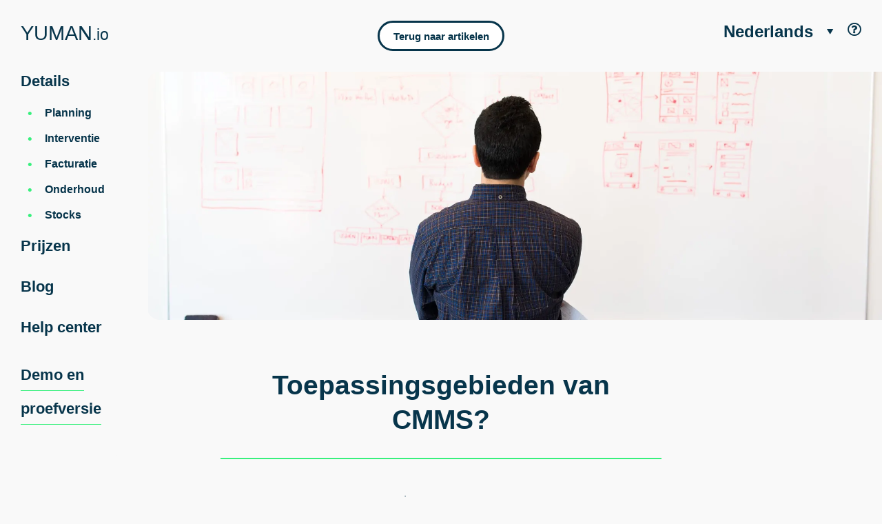

--- FILE ---
content_type: text/html; charset=utf-8
request_url: https://www.yuman.io/nl/blog-post/273-toepassingsgebieden-van-cmms/
body_size: 26569
content:
<!DOCTYPE html>
<html lang="nl">
  <head>
    <meta charset="utf-8">
      <meta name="robots" content="index, follow">
    <meta name="viewport" content="width=device-width, initial-scale=1.0, shrink-to-fit=no">
    <title>Yuman — Toepassingsgebieden van CMMS?</title>
    <meta name="turbolinks-cache-control" content="no-cache">

    <link rel="icon" type="image/x-icon" href="/assets/favicon-385cd16ed336585be51d1989471b9a8d378dcea3b1fc8093acfa6e1219d2280b.ico" />
<link rel="apple-touch-icon" type="image/x-icon" href="/apple-touch-icon.png" />

<link rel="icon" type="image/png" sizes="32x32" href="/assets/favicon/favicon-32x32-726f231fb4220c3f71fa4dcea52e3d8b46d88f8818d1698a8d74b1daff86da56.png">
<link rel="icon" type="image/png" sizes="16x16" href="/assets/favicon/favicon-16x16-29090ecc5b14d8d02adeac111a2cc9426301d24d5e6559a3cd29d52b64386b68.png">
<link rel="manifest" href="/assets/production_manifest-ab600c2b670cd07f5fd0776a346b7529add76767fec4e55a077dfa4d1a5c0cec.webmanifest">
<link rel="mask-icon" href="/assets/favicon/safari-pinned-tab-6c78486b9d9552fc2b1169cf28b6968cc458af4c871f113ae8461fd67c531841.svg" color="#f9f9f9">
<link rel="shortcut icon" href="/assets/favicon-385cd16ed336585be51d1989471b9a8d378dcea3b1fc8093acfa6e1219d2280b.ico">

<meta name="application-name" content="Yuman.io">
<meta name="msapplication-TileColor" content="#38f07d">
<meta name="theme-color" content="#f9f9f9">



    <meta name="csrf-param" content="authenticity_token" />
<meta name="csrf-token" content="JR32YiRjh9taYo4ZB8rksnJ7511J0tkRs7EAiMW2am2i9kvY_YXxBVinLYScWJxriyx2aAuftTNzJ4t5WkasWw" />

    <meta name="description" content="Computerondersteund onderhoudsbeheer maakt al vele jaren deel uit van het dagelijkse leven van ondernemingen. Met de toenemende digitalisering zijn de instrumenten sterk geëvolueerd en aangepast aan de behoeften van elke onderneming. Bent u benieuwd naar de toepassingsgebieden van CMMS in bedrijven? Alle antwoorden op je vragen in dit artikel...">

    <!-- Facebook Open Graph data -->
    <meta property="og:title" content="Yuman — Toepassingsgebieden van CMMS?" />
    <meta property="og:type" content="website"/>
    <meta property="og:url" content="https://www.yuman.io/nl/blog-post/273-toepassingsgebieden-van-cmms/" />
    <meta property="og:image" content="https://res.cloudinary.com/goeurope/image/upload/q_60/v1647250174/Blog/Quels_sont_les_domaines_d_application_de_la_GMAO_.jpeg.jpg" />
    <meta property="og:description" content="Computerondersteund onderhoudsbeheer maakt al vele jaren deel uit van het dagelijkse leven van ondernemingen. Met de toenemende digitalisering zijn de instrumenten sterk geëvolueerd en aangepast aan de behoeften van elke onderneming. Bent u benieuwd naar de toepassingsgebieden van CMMS in bedrijven? Alle antwoorden op je vragen in dit artikel..." />
    <meta property="og:site_name" content="Yuman — Toepassingsgebieden van CMMS?" />
    <!-- Twitter Card data -->
    <meta name="twitter:card" content="summary_large_image">
    <meta name="twitter:site" content="">
    <meta name="twitter:title" content="Yuman — Toepassingsgebieden van CMMS?">
    <meta name="twitter:description" content="Computerondersteund onderhoudsbeheer maakt al vele jaren deel uit van het dagelijkse leven van ondernemingen. Met de toenemende digitalisering zijn de instrumenten sterk geëvolueerd en aangepast aan de behoeften van elke onderneming. Bent u benieuwd naar de toepassingsgebieden van CMMS in bedrijven? Alle antwoorden op je vragen in dit artikel...">
    <meta name="twitter:creator" content="">
    <meta name="twitter:image:src" content="https://res.cloudinary.com/goeurope/image/upload/q_60/v1647250174/Blog/Quels_sont_les_domaines_d_application_de_la_GMAO_.jpeg.jpg">
    <link
      rel="preload"
      href="https://fonts.googleapis.com/css?family=Work+Sans:300,400,500,600&display=swap"
      as="style"
    >
    <link
      rel="stylesheet"
      href="https://fonts.googleapis.com/css?family=Work+Sans:300,400,500,600&display=swap"
    >

    <!-- Global site tag (gtag.js) - Google Analytics -->
<script async src="https://www.googletagmanager.com/gtag/js?id=UA-119421119-1"></script>
<meta name="google-site-verification" content="FZtFpgR6Mkx9AmQZV-bs79pR-saq1PwA7eitan3gOvg" />
<script>
  window.dataLayer = window.dataLayer || [];

  function gtag() {
    dataLayer.push(arguments);
  }
  gtag('js', new Date());

  gtag('config', 'UA-119421119-1');
</script>

  
    <meta name="csrf-param" content="authenticity_token" />
<meta name="csrf-token" content="EZWG2At5Eh6n-MRmGMuxDVTjPgFyHxRxh2Wudgv9F4SWfjti0p9kwKU9Z_uDWcnUrbSvNDBSeFNH8yWHlA3Rsg" />
    <link rel="preconnect" href="https://res.cloudinary.com/goeurope" crossorigin>
    <link rel="preconnect" href="https://www.gstatic.com" crossorigin>


          <link
            rel="alternate"
            hreflang="x-default"
            href="https://www.yuman.io/blog-post/273-domaines-d-application-de-la-gmao/"
          />

        <link
          rel="alternate"
          hreflang="fr"
          href="https://www.yuman.io/blog-post/273-domaines-d-application-de-la-gmao/"
        />


        <link
          rel="alternate"
          hreflang="nl"
          href="https://www.yuman.io/nl/blog-post/273-toepassingsgebieden-van-cmms/"
        />


        <link
          rel="alternate"
          hreflang="en"
          href="https://www.yuman.io/en/blog-post/273-fields-of-application-of-cmms/"
        />


        <link
          rel="alternate"
          hreflang="es"
          href="https://www.yuman.io/es/blog-post/273-areas-de-aplicacion-de-la-gmao/"
        />


        <link
          rel="alternate"
          hreflang="pl"
          href="https://www.yuman.io/pl/blog-post/273-obszary-zastosowania-systemu-cmms/"
        />


        <link
          rel="alternate"
          hreflang="de"
          href="https://www.yuman.io/de/blog-post/273-anwendungsbereiche-von-cmms/"
        />


        <link
          rel="alternate"
          hreflang="it"
          href="https://www.yuman.io/it/blog-post/273-aree-di-applicazione-del-cmms/"
        />


    <link rel='canonical'  href="https://www.yuman.io/nl/blog-post/273-toepassingsgebieden-van-cmms/" />


    

    <link rel="stylesheet" href="/assets/layouts/landing/index-fbeda29a4f0ba0defa1202aa943492d03272da90dc0745677ccac11864071869.css" media="all" data-turbolinks-track="reload" />

    <script type="application/ld+json">
  {
    "@context": "https://schema.org",
    "@graph": [
      {
        "@context": "http://schema.org",
        "@type": ["SoftwareApplication", "WebApplication"],
        "name": "Yuman",
        "operatingSystem": "Web",
        "url" : "https://www.yuman.io/",
        "applicationCategory": "BusinessApplication",
        "author": "pmasson@yuman.io",
        "aggregateRating": {
          "@type": "AggregateRating",
          "ratingValue": "4.9",
          "reviewCount": "253"
        }
      },
      {
        "@type": "WebPage",
        "@id": "https://www.yuman.io/nl/blog-post/273-toepassingsgebieden-van-cmms/",
        "url": "https://www.yuman.io/nl/blog-post/273-toepassingsgebieden-van-cmms/",
        "name": "Yuman — Toepassingsgebieden van CMMS?",
        "isPartOf": {
          "@id": "https://www.yuman.io/#website"
        },
        "primaryImageOfPage": {
          "@id": "https://www.yuman.io/nl/blog-post/273-toepassingsgebieden-van-cmms/#primaryimage"
        },
        "image": {
          "@id": "https://www.yuman.io/nl/blog-post/273-toepassingsgebieden-van-cmms/#primaryimage"
        },
        "thumbnailUrl": "https://res.cloudinary.com/goeurope/image/upload/q_60/v1647250174/Blog/Quels_sont_les_domaines_d_application_de_la_GMAO_.jpeg.jpg",
        "datePublished": "2014-06-16T07:22:20+00:00",
        "dateModified": "2018-10-01T14:38:35+00:00",
        "inLanguage": "nl",
        "potentialAction": [
          {
            "@type": "ReadAction",
            "target": [
              "https://www.yuman.io/nl/blog-post/273-toepassingsgebieden-van-cmms/"
            ]
          }
        ]
      },
      {
        "@type": "ImageObject",
        "inLanguage": "nl",
        "@id": "https://www.yuman.io/nl/blog-post/273-toepassingsgebieden-van-cmms/#primaryimage",
        "url": "https://res.cloudinary.com/goeurope/image/upload/q_60/v1647250174/Blog/Quels_sont_les_domaines_d_application_de_la_GMAO_.jpeg.jpg",
        "contentUrl": "https://res.cloudinary.com/goeurope/image/upload/q_60/v1647250174/Blog/Quels_sont_les_domaines_d_application_de_la_GMAO_.jpeg.jpg",
        "width": 1200,
        "height": 630,
        "caption": "yuman-toepassingsgebieden-van-cmms"
      },
      {
        "@type": "WebSite",
        "@id": "https://www.yuman.io/#website",
        "url": "https://www.yuman.io/",
        "name": "Yuman",
        "description": "",
        "publisher": {
          "@id": "https://www.yuman.io/organization"
        },
        "inLanguage": "nl"
      },
      {
        "@type": "Organization",
        "@id": "https://www.yuman.io/organization",
        "name": "Yuman",
        "url": "https://www.yuman.io/",
        "logo": {
          "@type": "ImageObject",
          "inLanguage": "nl",
          "@id": "https://www.yuman.io/schema/logo/image/",
          "url": "https://res.cloudinary.com/goeurope/image/upload/q_60/v1647250174/Blog/Quels_sont_les_domaines_d_application_de_la_GMAO_.jpeg.jpg",
          "contentUrl": "https://res.cloudinary.com/goeurope/image/upload/q_60/v1647250174/Blog/Quels_sont_les_domaines_d_application_de_la_GMAO_.jpeg.jpg",
          "width": 1200,
          "height": 630,
          "caption": "Yuman"
        },
        "image": {
          "@id": "https://www.yuman.io/schema/logo/image/"
        },
        "sameAs": [
          "https://www.facebook.com/yuman.io/",
          "https://www.linkedin.com/company/yuman-io/",
          "https://www.youtube.com/channel/UC37EJewq0vdH_DQa7mtXE4Q"
        ]
      }
    ]
  }
</script>




  </head>

  <body>
    
<header>
  <nav id="nav-aside">
  <div class="logo-navbar">
    <a href="https://www.yuman.io/nl/">
      YUMAN<span>.io</span>
</a>  </div>

  <ul class="mobile-hide">
    <li id="details" class="shown">
      <a href="https://www.yuman.io/nl/details/">Details</a>

      <ul class="details-submenu">
          <li>
            <a href="https://www.yuman.io/nl/details/1-planning/">Planning</a>
          </li>
          <li>
            <a href="https://www.yuman.io/nl/details/2-interventie/">Interventie</a>
          </li>
          <li>
            <a href="https://www.yuman.io/nl/details/3-facturatie/">Facturatie</a>
          </li>
          <li>
            <a href="https://www.yuman.io/nl/details/4-onderhoud/">Onderhoud</a>
          </li>
          <li>
            <a href="https://www.yuman.io/nl/details/5-stocks/">Stocks</a>
          </li>
      </ul>
    </li>

    <li>
      <a href="https://www.yuman.io/nl/pricing/">Prijzen</a>
    </li>

    <li>
      <a href="https://www.yuman.io/nl/blog/">Blog</a>
    </li>

    <li>
      <a href="https://www.yuman.io/nl/topics/">Help center</a>
    </li>

    <li>
      <a class="underline-green" href="https://www.yuman.io/nl/pricing/?demo=true">Demo en proefversie</a>
    </li>
  </ul>

  <div id="hamburger" class="mobile-display">
    <img
      src="https://www.yuman.io/assets/hamburger_yuman-43093c4230efa995294d4a30db781652ab9c8d74dde5a83e9db591210bdcc7a7.svg"
      id="hamburger-controller"
      data-image="https://www.yuman.io/assets/hamburger_close_yuman-3e61ec590d94799a467c109aeabd9777a3410b0d813a4cad93c379fa540b3353.svg"
      alt="Menu show on mobile">
  </div>
</nav>

<div id="menu-mobile" class="hidden">
  <ul id="mobile-language-selector">
      <li><a href="https://www.yuman.io/blog-post/273-domaines-d-application-de-la-gmao/">FR</a></li>
      <li><a href="https://www.yuman.io/nl/blog-post/273-toepassingsgebieden-van-cmms/">NL</a></li>
      <li><a href="https://www.yuman.io/en/blog-post/273-fields-of-application-of-cmms/">EN</a></li>
      <li><a href="https://www.yuman.io/es/blog-post/273-areas-de-aplicacion-de-la-gmao/">ES</a></li>
      <li><a href="https://www.yuman.io/pl/blog-post/273-obszary-zastosowania-systemu-cmms/">PL</a></li>
      <li><a href="https://www.yuman.io/de/blog-post/273-anwendungsbereiche-von-cmms/">DE</a></li>
      <li><a href="https://www.yuman.io/it/blog-post/273-aree-di-applicazione-del-cmms/">IT</a></li>
  </ul>

  <div class="flex-center">
    <div class="connection mobile-connection">
        <a rel="nofollow" href="/users/sign_in">Log in</a>
    </div>
  </div>

  <ul class="mobile-menu-links">
    <li>
      <a href="https://www.yuman.io/nl/">Home</a>
    </li>

    <li>
      <a href="https://www.yuman.io/nl/details/">Details</a>
    </li>

    <li>
      <a href="https://www.yuman.io/nl/pricing/">Prijzen</a>
    </li>

    <li>
      <a href="https://www.yuman.io/nl/blog/">Blog</a>
    </li>

    <li>
      <a href="https://www.yuman.io/nl/topics/">Help center</a>
    </li>

    <li>
      <a class="underline-green" href="https://www.yuman.io/nl/pricing/?trial=true">Demo en proefversie</a>
    </li>
  </ul>
</div>


   <ul class="details-right mobile-hide">
  <li>
    <div class="dropdown">
      <a href="https://www.yuman.io/nl/blog-post/273-toepassingsgebieden-van-cmms/">Nederlands</a>
      <span class="dropdown-arrow">
        <img alt="Languages dropdown arrow" src="/assets/language_arrow-1062711f67b046124b01c36eeecd338a7648453db625401b55890d78e6328050.svg" />
      </span>

      <div class="dropdown-content">

          <a href="https://www.yuman.io/blog-post/273-domaines-d-application-de-la-gmao/">Français</a>
          <br>

          <a href="https://www.yuman.io/en/blog-post/273-fields-of-application-of-cmms/">English</a>
          <br>

          <a href="https://www.yuman.io/es/blog-post/273-areas-de-aplicacion-de-la-gmao/">Español</a>
          <br>

          <a href="https://www.yuman.io/pl/blog-post/273-obszary-zastosowania-systemu-cmms/">Polski</a>
          <br>

          <a href="https://www.yuman.io/de/blog-post/273-anwendungsbereiche-von-cmms/">Deutsch</a>
          <br>

          <a href="https://www.yuman.io/it/blog-post/273-aree-di-applicazione-del-cmms/">Italiano</a>
          <br>
      </div>
    </div>
  </li>
  <li>
    <div class="help">
      <a tooltip="Hulp nodig? Bezoek ons Help Center" tooltip_position="left" href="https://www.yuman.io/nl/topics/">
        <i class="far fa-question-circle"></i>
</a>    </div>
  </li>
</ul>

</header>


<main id="page">

  <article>
    <p class="blog-button-container">
      <a class="blog-button" href="https://www.yuman.io/nl/blog/">Terug naar artikelen</a>
    </p>

    <div class="blog-post-cover-container">
      <img class="blog-post-cover"
        data-src="https://res.cloudinary.com/goeurope/image/upload/f_auto,q_auto/q_60/v1647250174/Blog/Quels_sont_les_domaines_d_application_de_la_GMAO_.jpeg.jpg"
        alt="Toepassingsgebieden van CMMS?"
      >
    </div>

    <h1 class="blog-post-title">Toepassingsgebieden van CMMS?</h1>

    <p class="blog-post-publication">
      Maandag 14 maart 2022
    </p>


    <section>
      <div class="blog-post">
        <div class="blog-intro">Computerondersteund onderhoudsbeheer maakt al vele jaren deel uit van het dagelijkse leven van ondernemingen. Met de toenemende digitalisering zijn de instrumenten sterk ge&euml;volueerd en aangepast aan de behoeften van elke onderneming. Bent u benieuwd naar de toepassingsgebieden van CMMS in bedrijven? Alle antwoorden op je vragen in dit artikel...</div>
<p>Laten we eens kijken naar de toepassingsgebieden van CMMS die door <a href="https://www.yuman.io/">de Yuman onderhoudssoftware</a> worden bestreken, zowel voor preventieve als curatieve diensten die specifiek zijn voor uw activiteiten.&nbsp;</p>
<h2>Toepassingsgebieden van CMMS: onderhoud en duurzame ontwikkeling</h2>
<p>Industri&euml;le bedrijven willen nu de milieu-effecten van hun handelingen op het gebied van afvalverwerking of recycling, waterzuivering of energie-uitgaven beperken. <a href="https://www.yuman.io/nl/blog-post/277-cmms-en-duurzame-ontwikkeling-bondgenoten-in-het-behoud-van-het-milieu/">CMMS en duurzame ontwikkeling</a> zijn bondgenoten in het bereiken van deze doelstellingen. Het volgen van het verbruik, het voorkomen van verspilling en het regelen van de installaties zijn de functies die worden vervuld door een computerondersteund onderhoudsbeheersysteem.</p>
<h2>CMMS en bouwbedrijven</h2>
<p>De bouwsector vereist de bewaking en controle van talrijke gebouwen en installaties. Met een <a href="https://www.yuman.io/nl/blog-post/101-cmms-software-voor-gebouwen-comfort-en-veiligheid/">CMMS-software voor de bouwsector</a> die overal en altijd toegankelijk is, en in het bijzonder voor de technische teams ter plaatse, wint u aan effici&euml;ntie. Veiligheidscontroles, planning van interventieaanvragen, rapporten over uitgevoerde werkzaamheden, alles is met &eacute;&eacute;n druk op de knop op afstand beschikbaar. Dit type geautomatiseerde onderhoudsoplossing helpt de communicatie tussen teams van technici of dienstverleners te verbeteren.</p>
<p>De vastgoedbeheerder kan ook de status van zijn eigendom en van al zijn residenti&euml;le of commerci&euml;le gebouwen visualiseren. Hij is in staat toezicht te houden op de gegevens, de middelen en alle acties die nodig zijn voor de goede werking van het gebouw, zoals reglementaire controles, curatieve of preventieve acties, renovatiewerkzaamheden en groot onderhoud. Hij beheert de relaties met de in opdracht werkende dienstverleners die rechtstreeks via het CMMS op het terrein opereren. Hiertoe behoren gespecialiseerde installaties zoals liften, airconditioning, verwarming, brandbeveiliging en automatische toegangssystemen voor gebouwen.</p>
<h2>CMMS, een softwareoplossing voor transportactiviteiten</h2>
<p>Logistieke stromen worden steeds complexer. In veel bedrijven vormen zij de kern van de bevoorradingsketen. Of het nu gaat om het onderhoud van rollend materieel, vaste of lineaire infrastructuren, <a href="https://www.yuman.io/nl/blog-post/275-cmms-voor-transport-geautomatiseerde-onderhoudsmonitoring-op-maat/">ons CMMS-tool voor de transportsector</a> biedt een antwoord op de problemen van de sector. Deze on-board software maakt geolokalisatie en bewaking op afstand van de status van alle apparatuur mogelijk.</p>
<p>Functionaliteiten maken het beheer van audits, de visualisatie van de beschikbaarheid van de vloot en de planning van interventies mogelijk. Managementrapporten bieden permanente toegang tot de kosten van preventief en correctief onderhoud, machine-uren, servicepercentage, enz.</p>
<h2>Computerondersteund onderhoudsbeheer in de gezondheidszorg</h2>
<p>Als er &eacute;&eacute;n activiteitensector is waar preventief en correctief onderhoud van cruciaal belang zijn, dan is het wel de gezondheidssector. Wat <a href="https://www.yuman.io/nl/blog-post/281-cmms-in-de-gezondheidssector-voldoet-aan-de-eisen-van-de-biomedische-sector/">CMMS voor de gezondheidssector</a> betreft, zijn wij perfect afgestemd op de behoeften van de medische beroepen. Wij werken in overeenstemming met de voorschriften van de wet op de volksgezondheid. De informatisering van de onderhoudswerkzaamheden, de revisie van apparatuur of medisch meubilair brengt rust in het proces.</p>
<h2>CMMS voor het beheer van interventies en uitrustingen in de industrie</h2>
<p>Alle industri&euml;le vestigingen hebben precieze en regelmatige onderhoudsvereisten voor installaties en productielijnen. Het beheer van koude en vloeistoffen kan niet worden ge&iuml;mproviseerd. De toewijzing van teams, het beheer van wachtdiensten, de levering van reserveonderdelen en preventieve audits zijn allemaal taken die een <a href="https://www.yuman.io/nl/blog-post/280-cmms-voor-de-industrie-biedt-oplossingen-voor-het-beheer-van-werkzaamheden-in-bedrijven/">CMMS van het industri&euml;le</a> type beheert. Het is van cruciaal belang dat het productiegereedschap in bedrijf blijft zonder dat de lijn voortijdig wordt stilgelegd. Dit is een uitdaging zowel voor de kostprijs als voor het dienstverleningspercentage.</p>
<h2>CMMS-toepassingen voor de detailhandel</h2>
<p><a href="https://www.yuman.io/nl/blog-post/276-cmms-voor-de-detailhandel-onderhoud-op-maat-voor-uw-uitrusting/">CMMS voor de detailhandel</a> is nu een essentieel IT-instrument voor alle merken. Met software voor onderhoudsbeheer beschikt deze activiteitensector over een ideale oplossing voor al zijn materieel. Kassa's, koelsystemen en opslagplatforms vereisen allemaal een nauwkeurige, hoogwaardige bewaking om ervoor te zorgen dat zij in goede staat blijven om de klanten te bedienen.</p>
<h2>CMMS-systemen voor de banksector</h2>
<p>Financi&euml;le instellingen worden niet vergeten. Met <a href="https://www.yuman.io/nl/blog-post/274-cmms-voor-banken-een-aan-de-bedrijfssector-aangepast-beheersinstrument/">CMMS-tools voor het bankwezen</a> profiteren zij van oplossingen voor het beheer van het onderhoud van hun IT-apparatuur en hun bankfilialen. Dit soort zaken vereist permanente bewaking en een rigoureus beveiligingssysteem. Deze gespecialiseerde CMMS-software heeft veel voordelen, met zijn online informatiebeheer, dat ook toegankelijk is via mobiele telefoons.</p>
<h2>Computerondersteund onderhoudsbeheer, een bondgenoot voor de veiligheidssector</h2>
<p>Tot slot is het ook onze taak om <a href="https://www.yuman.io/nl/blog-post/21-internet-4-0-cmms-voor-beveiliging/">CMMS in dienst te stellen van de veiligheid</a>. Welke gebieden vereisen curatief en preventief onderhoud van installaties? Bijvoorbeeld de sector videobewaking, geldvervoer of brandbeveiligingsapparatuur. Computerondersteund onderhoudsbeheer is voor deze bedrijven een must geworden. Het gebruik ervan vergemakkelijkt het surveillancewerk. Het helpt bij het organiseren van de interventies van de teams van technici.</p>
<p>CMMS is nu een essentieel software-instrument voor het beheer van onderhoud op vele gebieden. Door voor hun activiteit een gespecialiseerde oplossing als die van Yuman.io te gebruiken, optimaliseren bedrijven het beheer van hun gegevens. Zij vergemakkelijken de planning van de werkzaamheden van de technici. Zij stellen hun productieprocessen en dienstverleningsniveaus veilig.</p>
        <a class="underline-green" href="https://www.yuman.io/nl/blog/">Terug naar artikelen</a>
      </div>
    </section>
  </article>
</main>

<footer>
  <div class="logo-footer">
    <div class="logo-navbar">
      YUMAN<span>.io</span>
    </div>
  </div>

  <address class="footer-el contact">
    <ul class="address">
      <li>Square de Meuûs 35 | 1000 Bruxelles</li>
      <li>7 Rue de Madrid | 75008 Paris</li>
      <li><a href="tel:+32470748101" alt="Call us!">+32 470 74 81 01</a></li>
      <li><a href="mailto:contact@yuman.io" alt="Contact us !">contact@yuman.io</a></li>
    </ul>
  </address>

  <nav class="footer-el intern-infos">
    <ul>
        <li>
          <a class="underline-grey" href="https://www.yuman.io/nl/details/1-planning/">Planning</a>
          </li>
        <li>
          <a class="underline-grey" href="https://www.yuman.io/nl/details/2-interventie/">Interventie</a>
          </li>
        <li>
          <a class="underline-grey" href="https://www.yuman.io/nl/details/3-facturatie/">Facturatie</a>
          </li>
        <li>
          <a class="underline-grey" href="https://www.yuman.io/nl/details/4-onderhoud/">Onderhoud</a>
          </li>
        <li>
          <a class="underline-grey" href="https://www.yuman.io/nl/details/5-stocks/">Stocks</a>
          </li>
    </ul>
  </nav>

  <nav class="footer-el intern-infos">
    <ul>
      <li>
        <a class="underline-grey" href="https://www.yuman.io/nl/pricing/?trial=true">Demo en proefversie</a>
      </li>

      <li>
        <a class="underline-grey" href="https://www.yuman.io/nl/pricing/">Prijzen</a>
      </li>

      <li>
        <a class="underline-grey" href="https://www.yuman.io/nl/blog/">Blog</a>
      </li>

      <li>
        <a class="underline-grey" href="https://www.yuman.io/nl/about/">Over ons</a>
      </li>

      <li>
        <a class="underline-grey" href="https://www.yuman.io/nl/articles/">Middelen</a>
      </li>
    </ul>
  </nav>

  <ul class="footer-el social-icons">
    <li>
      <a title="Link to the Twitter account of Yuman.io" class="hover-grey" target="_blank" rel="noreferrer noopener" href="https://twitter.com/HelloYuman">
        <i class="fab fa-twitter"></i>
</a>    </li>

    <li>
      <a title="Link to the Facebook account of Yuman.io" class="hover-grey" target="_blank" rel="noreferrer noopener" href="https://www.facebook.com/yuman.io/">
        <i class="fab fa-facebook-square"></i>
</a>    </li>

    <li>
      <a title="Link to the LinkedIn account of Yuman.io" class="hover-grey" target="_blank" rel="noreferrer noopener" href="https://www.linkedin.com/company/yuman-io/">
        <i class="fab fa-linkedin"></i>
</a>    </li>

    <li>
      <a title="Link to the LinkedIn account of Yuman.io" class="hover-grey" target="_blank" rel="noreferrer noopener" href="https://www.youtube.com/channel/UC37EJewq0vdH_DQa7mtXE4Q">
        <i class="fab fa-youtube"></i>
</a>    </li>
  </ul>

  <div class="footer-el techs-footer">
    <img
      class="img-tech mobile-hide"
      data-src="https://res.cloudinary.com/goeurope/image/upload/v1546422393/Landing/Illustrations/technologies_yuman.png"
      alt="Illustration of technlogies used for Yuman"
    />
    <img
      class="img-ruby mobile-hide"
      data-src="https://res.cloudinary.com/goeurope/image/upload/v1546422408/Landing/Illustrations/ruby_yuman.png"
      alt="Illustration of Ruby logo"
    />
  </div>
</footer>


<script type="application/ld+json">
  {
    "@context":"http://schema.org",
    "@type":"Blog",
    "@id":"https://www.yuman.io/nl/blog-post/273-toepassingsgebieden-van-cmms/",
    "about": {
      "@type":"Blog",
      "dateCreated":"Mon, 14 Mar 2022 10:42:33 +0100",
      "datePublished":"Mon, 14 Mar 2022 10:42:33 +0100",
      "dateModified":"Fri, 31 Mar 2023 19:05:39 +0200",
      "name":"Toepassingsgebieden van CMMS?",
      "image":"https://res.cloudinary.com/goeurope/image/upload/q_60/v1647250174/Blog/Quels_sont_les_domaines_d_application_de_la_GMAO_.jpeg.jpg"
    },
    "headline":"Toepassingsgebieden van CMMS?",
    "description":"Computerondersteund onderhoudsbeheer maakt al vele jaren deel uit van het dagelijkse leven van ondernemingen. Met de toenemende digitalisering zijn de instrumenten sterk geëvolueerd en aangepast aan de behoeften van elke onderneming. Bent u benieuwd naar de toepassingsgebieden van CMMS in bedrijven? Alle antwoorden op je vragen in dit artikel..."
  }
</script>


    <script src="/packs/js/runtime.js" defer="defer"></script>
<script src="/packs/js/landing.js" defer="defer"></script>

  </body>

</html>

--- FILE ---
content_type: text/css
request_url: https://www.yuman.io/assets/layouts/landing/index-fbeda29a4f0ba0defa1202aa943492d03272da90dc0745677ccac11864071869.css
body_size: 25305
content:
/*!
 * Font Awesome Free 5.15.3 by @fontawesome - https://fontawesome.com
 * License - https://fontawesome.com/license/free (Icons: CC BY 4.0, Fonts: SIL OFL 1.1, Code: MIT License)
 */.fa,.fas,.far,.fal,.fad,.fab{-moz-osx-font-smoothing:grayscale;-webkit-font-smoothing:antialiased;display:inline-block;font-style:normal;font-variant:normal;text-rendering:auto;line-height:1}.fa-lg{font-size:1.33333em;line-height:0.75em;vertical-align:-.0667em}.fa-xs{font-size:.75em}.fa-sm{font-size:.875em}.fa-1x{font-size:1em}.fa-2x{font-size:2em}.fa-3x{font-size:3em}.fa-4x{font-size:4em}.fa-5x{font-size:5em}.fa-6x{font-size:6em}.fa-7x{font-size:7em}.fa-8x{font-size:8em}.fa-9x{font-size:9em}.fa-10x{font-size:10em}.fa-fw{text-align:center;width:1.25em}.fa-ul{list-style-type:none;margin-left:2.5em;padding-left:0}.fa-ul>li{position:relative}.fa-li{left:-2em;position:absolute;text-align:center;width:2em;line-height:inherit}.fa-border{border:solid 0.08em #eee;border-radius:.1em;padding:.2em .25em .15em}.fa-pull-left{float:left}.fa-pull-right{float:right}.fa.fa-pull-left,.fas.fa-pull-left,.far.fa-pull-left,.fal.fa-pull-left,.fab.fa-pull-left{margin-right:.3em}.fa.fa-pull-right,.fas.fa-pull-right,.far.fa-pull-right,.fal.fa-pull-right,.fab.fa-pull-right{margin-left:.3em}.fa-spin{-webkit-animation:fa-spin 2s infinite linear;animation:fa-spin 2s infinite linear}.fa-pulse{-webkit-animation:fa-spin 1s infinite steps(8);animation:fa-spin 1s infinite steps(8)}@-webkit-keyframes fa-spin{0%{-webkit-transform:rotate(0deg);transform:rotate(0deg)}100%{-webkit-transform:rotate(360deg);transform:rotate(360deg)}}@keyframes fa-spin{0%{-webkit-transform:rotate(0deg);transform:rotate(0deg)}100%{-webkit-transform:rotate(360deg);transform:rotate(360deg)}}.fa-rotate-90{-ms-filter:"progid:DXImageTransform.Microsoft.BasicImage(rotation=1)";-webkit-transform:rotate(90deg);transform:rotate(90deg)}.fa-rotate-180{-ms-filter:"progid:DXImageTransform.Microsoft.BasicImage(rotation=2)";-webkit-transform:rotate(180deg);transform:rotate(180deg)}.fa-rotate-270{-ms-filter:"progid:DXImageTransform.Microsoft.BasicImage(rotation=3)";-webkit-transform:rotate(270deg);transform:rotate(270deg)}.fa-flip-horizontal{-ms-filter:"progid:DXImageTransform.Microsoft.BasicImage(rotation=0, mirror=1)";-webkit-transform:scale(-1, 1);transform:scale(-1, 1)}.fa-flip-vertical{-ms-filter:"progid:DXImageTransform.Microsoft.BasicImage(rotation=2, mirror=1)";-webkit-transform:scale(1, -1);transform:scale(1, -1)}.fa-flip-both,.fa-flip-horizontal.fa-flip-vertical{-ms-filter:"progid:DXImageTransform.Microsoft.BasicImage(rotation=2, mirror=1)";-webkit-transform:scale(-1, -1);transform:scale(-1, -1)}:root .fa-rotate-90,:root .fa-rotate-180,:root .fa-rotate-270,:root .fa-flip-horizontal,:root .fa-flip-vertical,:root .fa-flip-both{-webkit-filter:none;filter:none}.fa-stack{display:inline-block;height:2em;line-height:2em;position:relative;vertical-align:middle;width:2.5em}.fa-stack-1x,.fa-stack-2x{left:0;position:absolute;text-align:center;width:100%}.fa-stack-1x{line-height:inherit}.fa-stack-2x{font-size:2em}.fa-inverse{color:#fff}.fa-500px:before{content:"\f26e"}.fa-accessible-icon:before{content:"\f368"}.fa-accusoft:before{content:"\f369"}.fa-acquisitions-incorporated:before{content:"\f6af"}.fa-ad:before{content:"\f641"}.fa-address-book:before{content:"\f2b9"}.fa-address-card:before{content:"\f2bb"}.fa-adjust:before{content:"\f042"}.fa-adn:before{content:"\f170"}.fa-adversal:before{content:"\f36a"}.fa-affiliatetheme:before{content:"\f36b"}.fa-air-freshener:before{content:"\f5d0"}.fa-airbnb:before{content:"\f834"}.fa-algolia:before{content:"\f36c"}.fa-align-center:before{content:"\f037"}.fa-align-justify:before{content:"\f039"}.fa-align-left:before{content:"\f036"}.fa-align-right:before{content:"\f038"}.fa-alipay:before{content:"\f642"}.fa-allergies:before{content:"\f461"}.fa-amazon:before{content:"\f270"}.fa-amazon-pay:before{content:"\f42c"}.fa-ambulance:before{content:"\f0f9"}.fa-american-sign-language-interpreting:before{content:"\f2a3"}.fa-amilia:before{content:"\f36d"}.fa-anchor:before{content:"\f13d"}.fa-android:before{content:"\f17b"}.fa-angellist:before{content:"\f209"}.fa-angle-double-down:before{content:"\f103"}.fa-angle-double-left:before{content:"\f100"}.fa-angle-double-right:before{content:"\f101"}.fa-angle-double-up:before{content:"\f102"}.fa-angle-down:before{content:"\f107"}.fa-angle-left:before{content:"\f104"}.fa-angle-right:before{content:"\f105"}.fa-angle-up:before{content:"\f106"}.fa-angry:before{content:"\f556"}.fa-angrycreative:before{content:"\f36e"}.fa-angular:before{content:"\f420"}.fa-ankh:before{content:"\f644"}.fa-app-store:before{content:"\f36f"}.fa-app-store-ios:before{content:"\f370"}.fa-apper:before{content:"\f371"}.fa-apple:before{content:"\f179"}.fa-apple-alt:before{content:"\f5d1"}.fa-apple-pay:before{content:"\f415"}.fa-archive:before{content:"\f187"}.fa-archway:before{content:"\f557"}.fa-arrow-alt-circle-down:before{content:"\f358"}.fa-arrow-alt-circle-left:before{content:"\f359"}.fa-arrow-alt-circle-right:before{content:"\f35a"}.fa-arrow-alt-circle-up:before{content:"\f35b"}.fa-arrow-circle-down:before{content:"\f0ab"}.fa-arrow-circle-left:before{content:"\f0a8"}.fa-arrow-circle-right:before{content:"\f0a9"}.fa-arrow-circle-up:before{content:"\f0aa"}.fa-arrow-down:before{content:"\f063"}.fa-arrow-left:before{content:"\f060"}.fa-arrow-right:before{content:"\f061"}.fa-arrow-up:before{content:"\f062"}.fa-arrows-alt:before{content:"\f0b2"}.fa-arrows-alt-h:before{content:"\f337"}.fa-arrows-alt-v:before{content:"\f338"}.fa-artstation:before{content:"\f77a"}.fa-assistive-listening-systems:before{content:"\f2a2"}.fa-asterisk:before{content:"\f069"}.fa-asymmetrik:before{content:"\f372"}.fa-at:before{content:"\f1fa"}.fa-atlas:before{content:"\f558"}.fa-atlassian:before{content:"\f77b"}.fa-atom:before{content:"\f5d2"}.fa-audible:before{content:"\f373"}.fa-audio-description:before{content:"\f29e"}.fa-autoprefixer:before{content:"\f41c"}.fa-avianex:before{content:"\f374"}.fa-aviato:before{content:"\f421"}.fa-award:before{content:"\f559"}.fa-aws:before{content:"\f375"}.fa-baby:before{content:"\f77c"}.fa-baby-carriage:before{content:"\f77d"}.fa-backspace:before{content:"\f55a"}.fa-backward:before{content:"\f04a"}.fa-bacon:before{content:"\f7e5"}.fa-bacteria:before{content:"\e059"}.fa-bacterium:before{content:"\e05a"}.fa-bahai:before{content:"\f666"}.fa-balance-scale:before{content:"\f24e"}.fa-balance-scale-left:before{content:"\f515"}.fa-balance-scale-right:before{content:"\f516"}.fa-ban:before{content:"\f05e"}.fa-band-aid:before{content:"\f462"}.fa-bandcamp:before{content:"\f2d5"}.fa-barcode:before{content:"\f02a"}.fa-bars:before{content:"\f0c9"}.fa-baseball-ball:before{content:"\f433"}.fa-basketball-ball:before{content:"\f434"}.fa-bath:before{content:"\f2cd"}.fa-battery-empty:before{content:"\f244"}.fa-battery-full:before{content:"\f240"}.fa-battery-half:before{content:"\f242"}.fa-battery-quarter:before{content:"\f243"}.fa-battery-three-quarters:before{content:"\f241"}.fa-battle-net:before{content:"\f835"}.fa-bed:before{content:"\f236"}.fa-beer:before{content:"\f0fc"}.fa-behance:before{content:"\f1b4"}.fa-behance-square:before{content:"\f1b5"}.fa-bell:before{content:"\f0f3"}.fa-bell-slash:before{content:"\f1f6"}.fa-bezier-curve:before{content:"\f55b"}.fa-bible:before{content:"\f647"}.fa-bicycle:before{content:"\f206"}.fa-biking:before{content:"\f84a"}.fa-bimobject:before{content:"\f378"}.fa-binoculars:before{content:"\f1e5"}.fa-biohazard:before{content:"\f780"}.fa-birthday-cake:before{content:"\f1fd"}.fa-bitbucket:before{content:"\f171"}.fa-bitcoin:before{content:"\f379"}.fa-bity:before{content:"\f37a"}.fa-black-tie:before{content:"\f27e"}.fa-blackberry:before{content:"\f37b"}.fa-blender:before{content:"\f517"}.fa-blender-phone:before{content:"\f6b6"}.fa-blind:before{content:"\f29d"}.fa-blog:before{content:"\f781"}.fa-blogger:before{content:"\f37c"}.fa-blogger-b:before{content:"\f37d"}.fa-bluetooth:before{content:"\f293"}.fa-bluetooth-b:before{content:"\f294"}.fa-bold:before{content:"\f032"}.fa-bolt:before{content:"\f0e7"}.fa-bomb:before{content:"\f1e2"}.fa-bone:before{content:"\f5d7"}.fa-bong:before{content:"\f55c"}.fa-book:before{content:"\f02d"}.fa-book-dead:before{content:"\f6b7"}.fa-book-medical:before{content:"\f7e6"}.fa-book-open:before{content:"\f518"}.fa-book-reader:before{content:"\f5da"}.fa-bookmark:before{content:"\f02e"}.fa-bootstrap:before{content:"\f836"}.fa-border-all:before{content:"\f84c"}.fa-border-none:before{content:"\f850"}.fa-border-style:before{content:"\f853"}.fa-bowling-ball:before{content:"\f436"}.fa-box:before{content:"\f466"}.fa-box-open:before{content:"\f49e"}.fa-box-tissue:before{content:"\e05b"}.fa-boxes:before{content:"\f468"}.fa-braille:before{content:"\f2a1"}.fa-brain:before{content:"\f5dc"}.fa-bread-slice:before{content:"\f7ec"}.fa-briefcase:before{content:"\f0b1"}.fa-briefcase-medical:before{content:"\f469"}.fa-broadcast-tower:before{content:"\f519"}.fa-broom:before{content:"\f51a"}.fa-brush:before{content:"\f55d"}.fa-btc:before{content:"\f15a"}.fa-buffer:before{content:"\f837"}.fa-bug:before{content:"\f188"}.fa-building:before{content:"\f1ad"}.fa-bullhorn:before{content:"\f0a1"}.fa-bullseye:before{content:"\f140"}.fa-burn:before{content:"\f46a"}.fa-buromobelexperte:before{content:"\f37f"}.fa-bus:before{content:"\f207"}.fa-bus-alt:before{content:"\f55e"}.fa-business-time:before{content:"\f64a"}.fa-buy-n-large:before{content:"\f8a6"}.fa-buysellads:before{content:"\f20d"}.fa-calculator:before{content:"\f1ec"}.fa-calendar:before{content:"\f133"}.fa-calendar-alt:before{content:"\f073"}.fa-calendar-check:before{content:"\f274"}.fa-calendar-day:before{content:"\f783"}.fa-calendar-minus:before{content:"\f272"}.fa-calendar-plus:before{content:"\f271"}.fa-calendar-times:before{content:"\f273"}.fa-calendar-week:before{content:"\f784"}.fa-camera:before{content:"\f030"}.fa-camera-retro:before{content:"\f083"}.fa-campground:before{content:"\f6bb"}.fa-canadian-maple-leaf:before{content:"\f785"}.fa-candy-cane:before{content:"\f786"}.fa-cannabis:before{content:"\f55f"}.fa-capsules:before{content:"\f46b"}.fa-car:before{content:"\f1b9"}.fa-car-alt:before{content:"\f5de"}.fa-car-battery:before{content:"\f5df"}.fa-car-crash:before{content:"\f5e1"}.fa-car-side:before{content:"\f5e4"}.fa-caravan:before{content:"\f8ff"}.fa-caret-down:before{content:"\f0d7"}.fa-caret-left:before{content:"\f0d9"}.fa-caret-right:before{content:"\f0da"}.fa-caret-square-down:before{content:"\f150"}.fa-caret-square-left:before{content:"\f191"}.fa-caret-square-right:before{content:"\f152"}.fa-caret-square-up:before{content:"\f151"}.fa-caret-up:before{content:"\f0d8"}.fa-carrot:before{content:"\f787"}.fa-cart-arrow-down:before{content:"\f218"}.fa-cart-plus:before{content:"\f217"}.fa-cash-register:before{content:"\f788"}.fa-cat:before{content:"\f6be"}.fa-cc-amazon-pay:before{content:"\f42d"}.fa-cc-amex:before{content:"\f1f3"}.fa-cc-apple-pay:before{content:"\f416"}.fa-cc-diners-club:before{content:"\f24c"}.fa-cc-discover:before{content:"\f1f2"}.fa-cc-jcb:before{content:"\f24b"}.fa-cc-mastercard:before{content:"\f1f1"}.fa-cc-paypal:before{content:"\f1f4"}.fa-cc-stripe:before{content:"\f1f5"}.fa-cc-visa:before{content:"\f1f0"}.fa-centercode:before{content:"\f380"}.fa-centos:before{content:"\f789"}.fa-certificate:before{content:"\f0a3"}.fa-chair:before{content:"\f6c0"}.fa-chalkboard:before{content:"\f51b"}.fa-chalkboard-teacher:before{content:"\f51c"}.fa-charging-station:before{content:"\f5e7"}.fa-chart-area:before{content:"\f1fe"}.fa-chart-bar:before{content:"\f080"}.fa-chart-line:before{content:"\f201"}.fa-chart-pie:before{content:"\f200"}.fa-check:before{content:"\f00c"}.fa-check-circle:before{content:"\f058"}.fa-check-double:before{content:"\f560"}.fa-check-square:before{content:"\f14a"}.fa-cheese:before{content:"\f7ef"}.fa-chess:before{content:"\f439"}.fa-chess-bishop:before{content:"\f43a"}.fa-chess-board:before{content:"\f43c"}.fa-chess-king:before{content:"\f43f"}.fa-chess-knight:before{content:"\f441"}.fa-chess-pawn:before{content:"\f443"}.fa-chess-queen:before{content:"\f445"}.fa-chess-rook:before{content:"\f447"}.fa-chevron-circle-down:before{content:"\f13a"}.fa-chevron-circle-left:before{content:"\f137"}.fa-chevron-circle-right:before{content:"\f138"}.fa-chevron-circle-up:before{content:"\f139"}.fa-chevron-down:before{content:"\f078"}.fa-chevron-left:before{content:"\f053"}.fa-chevron-right:before{content:"\f054"}.fa-chevron-up:before{content:"\f077"}.fa-child:before{content:"\f1ae"}.fa-chrome:before{content:"\f268"}.fa-chromecast:before{content:"\f838"}.fa-church:before{content:"\f51d"}.fa-circle:before{content:"\f111"}.fa-circle-notch:before{content:"\f1ce"}.fa-city:before{content:"\f64f"}.fa-clinic-medical:before{content:"\f7f2"}.fa-clipboard:before{content:"\f328"}.fa-clipboard-check:before{content:"\f46c"}.fa-clipboard-list:before{content:"\f46d"}.fa-clock:before{content:"\f017"}.fa-clone:before{content:"\f24d"}.fa-closed-captioning:before{content:"\f20a"}.fa-cloud:before{content:"\f0c2"}.fa-cloud-download-alt:before{content:"\f381"}.fa-cloud-meatball:before{content:"\f73b"}.fa-cloud-moon:before{content:"\f6c3"}.fa-cloud-moon-rain:before{content:"\f73c"}.fa-cloud-rain:before{content:"\f73d"}.fa-cloud-showers-heavy:before{content:"\f740"}.fa-cloud-sun:before{content:"\f6c4"}.fa-cloud-sun-rain:before{content:"\f743"}.fa-cloud-upload-alt:before{content:"\f382"}.fa-cloudflare:before{content:"\e07d"}.fa-cloudscale:before{content:"\f383"}.fa-cloudsmith:before{content:"\f384"}.fa-cloudversify:before{content:"\f385"}.fa-cocktail:before{content:"\f561"}.fa-code:before{content:"\f121"}.fa-code-branch:before{content:"\f126"}.fa-codepen:before{content:"\f1cb"}.fa-codiepie:before{content:"\f284"}.fa-coffee:before{content:"\f0f4"}.fa-cog:before{content:"\f013"}.fa-cogs:before{content:"\f085"}.fa-coins:before{content:"\f51e"}.fa-columns:before{content:"\f0db"}.fa-comment:before{content:"\f075"}.fa-comment-alt:before{content:"\f27a"}.fa-comment-dollar:before{content:"\f651"}.fa-comment-dots:before{content:"\f4ad"}.fa-comment-medical:before{content:"\f7f5"}.fa-comment-slash:before{content:"\f4b3"}.fa-comments:before{content:"\f086"}.fa-comments-dollar:before{content:"\f653"}.fa-compact-disc:before{content:"\f51f"}.fa-compass:before{content:"\f14e"}.fa-compress:before{content:"\f066"}.fa-compress-alt:before{content:"\f422"}.fa-compress-arrows-alt:before{content:"\f78c"}.fa-concierge-bell:before{content:"\f562"}.fa-confluence:before{content:"\f78d"}.fa-connectdevelop:before{content:"\f20e"}.fa-contao:before{content:"\f26d"}.fa-cookie:before{content:"\f563"}.fa-cookie-bite:before{content:"\f564"}.fa-copy:before{content:"\f0c5"}.fa-copyright:before{content:"\f1f9"}.fa-cotton-bureau:before{content:"\f89e"}.fa-couch:before{content:"\f4b8"}.fa-cpanel:before{content:"\f388"}.fa-creative-commons:before{content:"\f25e"}.fa-creative-commons-by:before{content:"\f4e7"}.fa-creative-commons-nc:before{content:"\f4e8"}.fa-creative-commons-nc-eu:before{content:"\f4e9"}.fa-creative-commons-nc-jp:before{content:"\f4ea"}.fa-creative-commons-nd:before{content:"\f4eb"}.fa-creative-commons-pd:before{content:"\f4ec"}.fa-creative-commons-pd-alt:before{content:"\f4ed"}.fa-creative-commons-remix:before{content:"\f4ee"}.fa-creative-commons-sa:before{content:"\f4ef"}.fa-creative-commons-sampling:before{content:"\f4f0"}.fa-creative-commons-sampling-plus:before{content:"\f4f1"}.fa-creative-commons-share:before{content:"\f4f2"}.fa-creative-commons-zero:before{content:"\f4f3"}.fa-credit-card:before{content:"\f09d"}.fa-critical-role:before{content:"\f6c9"}.fa-crop:before{content:"\f125"}.fa-crop-alt:before{content:"\f565"}.fa-cross:before{content:"\f654"}.fa-crosshairs:before{content:"\f05b"}.fa-crow:before{content:"\f520"}.fa-crown:before{content:"\f521"}.fa-crutch:before{content:"\f7f7"}.fa-css3:before{content:"\f13c"}.fa-css3-alt:before{content:"\f38b"}.fa-cube:before{content:"\f1b2"}.fa-cubes:before{content:"\f1b3"}.fa-cut:before{content:"\f0c4"}.fa-cuttlefish:before{content:"\f38c"}.fa-d-and-d:before{content:"\f38d"}.fa-d-and-d-beyond:before{content:"\f6ca"}.fa-dailymotion:before{content:"\e052"}.fa-dashcube:before{content:"\f210"}.fa-database:before{content:"\f1c0"}.fa-deaf:before{content:"\f2a4"}.fa-deezer:before{content:"\e077"}.fa-delicious:before{content:"\f1a5"}.fa-democrat:before{content:"\f747"}.fa-deploydog:before{content:"\f38e"}.fa-deskpro:before{content:"\f38f"}.fa-desktop:before{content:"\f108"}.fa-dev:before{content:"\f6cc"}.fa-deviantart:before{content:"\f1bd"}.fa-dharmachakra:before{content:"\f655"}.fa-dhl:before{content:"\f790"}.fa-diagnoses:before{content:"\f470"}.fa-diaspora:before{content:"\f791"}.fa-dice:before{content:"\f522"}.fa-dice-d20:before{content:"\f6cf"}.fa-dice-d6:before{content:"\f6d1"}.fa-dice-five:before{content:"\f523"}.fa-dice-four:before{content:"\f524"}.fa-dice-one:before{content:"\f525"}.fa-dice-six:before{content:"\f526"}.fa-dice-three:before{content:"\f527"}.fa-dice-two:before{content:"\f528"}.fa-digg:before{content:"\f1a6"}.fa-digital-ocean:before{content:"\f391"}.fa-digital-tachograph:before{content:"\f566"}.fa-directions:before{content:"\f5eb"}.fa-discord:before{content:"\f392"}.fa-discourse:before{content:"\f393"}.fa-disease:before{content:"\f7fa"}.fa-divide:before{content:"\f529"}.fa-dizzy:before{content:"\f567"}.fa-dna:before{content:"\f471"}.fa-dochub:before{content:"\f394"}.fa-docker:before{content:"\f395"}.fa-dog:before{content:"\f6d3"}.fa-dollar-sign:before{content:"\f155"}.fa-dolly:before{content:"\f472"}.fa-dolly-flatbed:before{content:"\f474"}.fa-donate:before{content:"\f4b9"}.fa-door-closed:before{content:"\f52a"}.fa-door-open:before{content:"\f52b"}.fa-dot-circle:before{content:"\f192"}.fa-dove:before{content:"\f4ba"}.fa-download:before{content:"\f019"}.fa-draft2digital:before{content:"\f396"}.fa-drafting-compass:before{content:"\f568"}.fa-dragon:before{content:"\f6d5"}.fa-draw-polygon:before{content:"\f5ee"}.fa-dribbble:before{content:"\f17d"}.fa-dribbble-square:before{content:"\f397"}.fa-dropbox:before{content:"\f16b"}.fa-drum:before{content:"\f569"}.fa-drum-steelpan:before{content:"\f56a"}.fa-drumstick-bite:before{content:"\f6d7"}.fa-drupal:before{content:"\f1a9"}.fa-dumbbell:before{content:"\f44b"}.fa-dumpster:before{content:"\f793"}.fa-dumpster-fire:before{content:"\f794"}.fa-dungeon:before{content:"\f6d9"}.fa-dyalog:before{content:"\f399"}.fa-earlybirds:before{content:"\f39a"}.fa-ebay:before{content:"\f4f4"}.fa-edge:before{content:"\f282"}.fa-edge-legacy:before{content:"\e078"}.fa-edit:before{content:"\f044"}.fa-egg:before{content:"\f7fb"}.fa-eject:before{content:"\f052"}.fa-elementor:before{content:"\f430"}.fa-ellipsis-h:before{content:"\f141"}.fa-ellipsis-v:before{content:"\f142"}.fa-ello:before{content:"\f5f1"}.fa-ember:before{content:"\f423"}.fa-empire:before{content:"\f1d1"}.fa-envelope:before{content:"\f0e0"}.fa-envelope-open:before{content:"\f2b6"}.fa-envelope-open-text:before{content:"\f658"}.fa-envelope-square:before{content:"\f199"}.fa-envira:before{content:"\f299"}.fa-equals:before{content:"\f52c"}.fa-eraser:before{content:"\f12d"}.fa-erlang:before{content:"\f39d"}.fa-ethereum:before{content:"\f42e"}.fa-ethernet:before{content:"\f796"}.fa-etsy:before{content:"\f2d7"}.fa-euro-sign:before{content:"\f153"}.fa-evernote:before{content:"\f839"}.fa-exchange-alt:before{content:"\f362"}.fa-exclamation:before{content:"\f12a"}.fa-exclamation-circle:before{content:"\f06a"}.fa-exclamation-triangle:before{content:"\f071"}.fa-expand:before{content:"\f065"}.fa-expand-alt:before{content:"\f424"}.fa-expand-arrows-alt:before{content:"\f31e"}.fa-expeditedssl:before{content:"\f23e"}.fa-external-link-alt:before{content:"\f35d"}.fa-external-link-square-alt:before{content:"\f360"}.fa-eye:before{content:"\f06e"}.fa-eye-dropper:before{content:"\f1fb"}.fa-eye-slash:before{content:"\f070"}.fa-facebook:before{content:"\f09a"}.fa-facebook-f:before{content:"\f39e"}.fa-facebook-messenger:before{content:"\f39f"}.fa-facebook-square:before{content:"\f082"}.fa-fan:before{content:"\f863"}.fa-fantasy-flight-games:before{content:"\f6dc"}.fa-fast-backward:before{content:"\f049"}.fa-fast-forward:before{content:"\f050"}.fa-faucet:before{content:"\e005"}.fa-fax:before{content:"\f1ac"}.fa-feather:before{content:"\f52d"}.fa-feather-alt:before{content:"\f56b"}.fa-fedex:before{content:"\f797"}.fa-fedora:before{content:"\f798"}.fa-female:before{content:"\f182"}.fa-fighter-jet:before{content:"\f0fb"}.fa-figma:before{content:"\f799"}.fa-file:before{content:"\f15b"}.fa-file-alt:before{content:"\f15c"}.fa-file-archive:before{content:"\f1c6"}.fa-file-audio:before{content:"\f1c7"}.fa-file-code:before{content:"\f1c9"}.fa-file-contract:before{content:"\f56c"}.fa-file-csv:before{content:"\f6dd"}.fa-file-download:before{content:"\f56d"}.fa-file-excel:before{content:"\f1c3"}.fa-file-export:before{content:"\f56e"}.fa-file-image:before{content:"\f1c5"}.fa-file-import:before{content:"\f56f"}.fa-file-invoice:before{content:"\f570"}.fa-file-invoice-dollar:before{content:"\f571"}.fa-file-medical:before{content:"\f477"}.fa-file-medical-alt:before{content:"\f478"}.fa-file-pdf:before{content:"\f1c1"}.fa-file-powerpoint:before{content:"\f1c4"}.fa-file-prescription:before{content:"\f572"}.fa-file-signature:before{content:"\f573"}.fa-file-upload:before{content:"\f574"}.fa-file-video:before{content:"\f1c8"}.fa-file-word:before{content:"\f1c2"}.fa-fill:before{content:"\f575"}.fa-fill-drip:before{content:"\f576"}.fa-film:before{content:"\f008"}.fa-filter:before{content:"\f0b0"}.fa-fingerprint:before{content:"\f577"}.fa-fire:before{content:"\f06d"}.fa-fire-alt:before{content:"\f7e4"}.fa-fire-extinguisher:before{content:"\f134"}.fa-firefox:before{content:"\f269"}.fa-firefox-browser:before{content:"\e007"}.fa-first-aid:before{content:"\f479"}.fa-first-order:before{content:"\f2b0"}.fa-first-order-alt:before{content:"\f50a"}.fa-firstdraft:before{content:"\f3a1"}.fa-fish:before{content:"\f578"}.fa-fist-raised:before{content:"\f6de"}.fa-flag:before{content:"\f024"}.fa-flag-checkered:before{content:"\f11e"}.fa-flag-usa:before{content:"\f74d"}.fa-flask:before{content:"\f0c3"}.fa-flickr:before{content:"\f16e"}.fa-flipboard:before{content:"\f44d"}.fa-flushed:before{content:"\f579"}.fa-fly:before{content:"\f417"}.fa-folder:before{content:"\f07b"}.fa-folder-minus:before{content:"\f65d"}.fa-folder-open:before{content:"\f07c"}.fa-folder-plus:before{content:"\f65e"}.fa-font:before{content:"\f031"}.fa-font-awesome:before{content:"\f2b4"}.fa-font-awesome-alt:before{content:"\f35c"}.fa-font-awesome-flag:before{content:"\f425"}.fa-font-awesome-logo-full:before{content:"\f4e6"}.fa-fonticons:before{content:"\f280"}.fa-fonticons-fi:before{content:"\f3a2"}.fa-football-ball:before{content:"\f44e"}.fa-fort-awesome:before{content:"\f286"}.fa-fort-awesome-alt:before{content:"\f3a3"}.fa-forumbee:before{content:"\f211"}.fa-forward:before{content:"\f04e"}.fa-foursquare:before{content:"\f180"}.fa-free-code-camp:before{content:"\f2c5"}.fa-freebsd:before{content:"\f3a4"}.fa-frog:before{content:"\f52e"}.fa-frown:before{content:"\f119"}.fa-frown-open:before{content:"\f57a"}.fa-fulcrum:before{content:"\f50b"}.fa-funnel-dollar:before{content:"\f662"}.fa-futbol:before{content:"\f1e3"}.fa-galactic-republic:before{content:"\f50c"}.fa-galactic-senate:before{content:"\f50d"}.fa-gamepad:before{content:"\f11b"}.fa-gas-pump:before{content:"\f52f"}.fa-gavel:before{content:"\f0e3"}.fa-gem:before{content:"\f3a5"}.fa-genderless:before{content:"\f22d"}.fa-get-pocket:before{content:"\f265"}.fa-gg:before{content:"\f260"}.fa-gg-circle:before{content:"\f261"}.fa-ghost:before{content:"\f6e2"}.fa-gift:before{content:"\f06b"}.fa-gifts:before{content:"\f79c"}.fa-git:before{content:"\f1d3"}.fa-git-alt:before{content:"\f841"}.fa-git-square:before{content:"\f1d2"}.fa-github:before{content:"\f09b"}.fa-github-alt:before{content:"\f113"}.fa-github-square:before{content:"\f092"}.fa-gitkraken:before{content:"\f3a6"}.fa-gitlab:before{content:"\f296"}.fa-gitter:before{content:"\f426"}.fa-glass-cheers:before{content:"\f79f"}.fa-glass-martini:before{content:"\f000"}.fa-glass-martini-alt:before{content:"\f57b"}.fa-glass-whiskey:before{content:"\f7a0"}.fa-glasses:before{content:"\f530"}.fa-glide:before{content:"\f2a5"}.fa-glide-g:before{content:"\f2a6"}.fa-globe:before{content:"\f0ac"}.fa-globe-africa:before{content:"\f57c"}.fa-globe-americas:before{content:"\f57d"}.fa-globe-asia:before{content:"\f57e"}.fa-globe-europe:before{content:"\f7a2"}.fa-gofore:before{content:"\f3a7"}.fa-golf-ball:before{content:"\f450"}.fa-goodreads:before{content:"\f3a8"}.fa-goodreads-g:before{content:"\f3a9"}.fa-google:before{content:"\f1a0"}.fa-google-drive:before{content:"\f3aa"}.fa-google-pay:before{content:"\e079"}.fa-google-play:before{content:"\f3ab"}.fa-google-plus:before{content:"\f2b3"}.fa-google-plus-g:before{content:"\f0d5"}.fa-google-plus-square:before{content:"\f0d4"}.fa-google-wallet:before{content:"\f1ee"}.fa-gopuram:before{content:"\f664"}.fa-graduation-cap:before{content:"\f19d"}.fa-gratipay:before{content:"\f184"}.fa-grav:before{content:"\f2d6"}.fa-greater-than:before{content:"\f531"}.fa-greater-than-equal:before{content:"\f532"}.fa-grimace:before{content:"\f57f"}.fa-grin:before{content:"\f580"}.fa-grin-alt:before{content:"\f581"}.fa-grin-beam:before{content:"\f582"}.fa-grin-beam-sweat:before{content:"\f583"}.fa-grin-hearts:before{content:"\f584"}.fa-grin-squint:before{content:"\f585"}.fa-grin-squint-tears:before{content:"\f586"}.fa-grin-stars:before{content:"\f587"}.fa-grin-tears:before{content:"\f588"}.fa-grin-tongue:before{content:"\f589"}.fa-grin-tongue-squint:before{content:"\f58a"}.fa-grin-tongue-wink:before{content:"\f58b"}.fa-grin-wink:before{content:"\f58c"}.fa-grip-horizontal:before{content:"\f58d"}.fa-grip-lines:before{content:"\f7a4"}.fa-grip-lines-vertical:before{content:"\f7a5"}.fa-grip-vertical:before{content:"\f58e"}.fa-gripfire:before{content:"\f3ac"}.fa-grunt:before{content:"\f3ad"}.fa-guilded:before{content:"\e07e"}.fa-guitar:before{content:"\f7a6"}.fa-gulp:before{content:"\f3ae"}.fa-h-square:before{content:"\f0fd"}.fa-hacker-news:before{content:"\f1d4"}.fa-hacker-news-square:before{content:"\f3af"}.fa-hackerrank:before{content:"\f5f7"}.fa-hamburger:before{content:"\f805"}.fa-hammer:before{content:"\f6e3"}.fa-hamsa:before{content:"\f665"}.fa-hand-holding:before{content:"\f4bd"}.fa-hand-holding-heart:before{content:"\f4be"}.fa-hand-holding-medical:before{content:"\e05c"}.fa-hand-holding-usd:before{content:"\f4c0"}.fa-hand-holding-water:before{content:"\f4c1"}.fa-hand-lizard:before{content:"\f258"}.fa-hand-middle-finger:before{content:"\f806"}.fa-hand-paper:before{content:"\f256"}.fa-hand-peace:before{content:"\f25b"}.fa-hand-point-down:before{content:"\f0a7"}.fa-hand-point-left:before{content:"\f0a5"}.fa-hand-point-right:before{content:"\f0a4"}.fa-hand-point-up:before{content:"\f0a6"}.fa-hand-pointer:before{content:"\f25a"}.fa-hand-rock:before{content:"\f255"}.fa-hand-scissors:before{content:"\f257"}.fa-hand-sparkles:before{content:"\e05d"}.fa-hand-spock:before{content:"\f259"}.fa-hands:before{content:"\f4c2"}.fa-hands-helping:before{content:"\f4c4"}.fa-hands-wash:before{content:"\e05e"}.fa-handshake:before{content:"\f2b5"}.fa-handshake-alt-slash:before{content:"\e05f"}.fa-handshake-slash:before{content:"\e060"}.fa-hanukiah:before{content:"\f6e6"}.fa-hard-hat:before{content:"\f807"}.fa-hashtag:before{content:"\f292"}.fa-hat-cowboy:before{content:"\f8c0"}.fa-hat-cowboy-side:before{content:"\f8c1"}.fa-hat-wizard:before{content:"\f6e8"}.fa-hdd:before{content:"\f0a0"}.fa-head-side-cough:before{content:"\e061"}.fa-head-side-cough-slash:before{content:"\e062"}.fa-head-side-mask:before{content:"\e063"}.fa-head-side-virus:before{content:"\e064"}.fa-heading:before{content:"\f1dc"}.fa-headphones:before{content:"\f025"}.fa-headphones-alt:before{content:"\f58f"}.fa-headset:before{content:"\f590"}.fa-heart:before{content:"\f004"}.fa-heart-broken:before{content:"\f7a9"}.fa-heartbeat:before{content:"\f21e"}.fa-helicopter:before{content:"\f533"}.fa-highlighter:before{content:"\f591"}.fa-hiking:before{content:"\f6ec"}.fa-hippo:before{content:"\f6ed"}.fa-hips:before{content:"\f452"}.fa-hire-a-helper:before{content:"\f3b0"}.fa-history:before{content:"\f1da"}.fa-hive:before{content:"\e07f"}.fa-hockey-puck:before{content:"\f453"}.fa-holly-berry:before{content:"\f7aa"}.fa-home:before{content:"\f015"}.fa-hooli:before{content:"\f427"}.fa-hornbill:before{content:"\f592"}.fa-horse:before{content:"\f6f0"}.fa-horse-head:before{content:"\f7ab"}.fa-hospital:before{content:"\f0f8"}.fa-hospital-alt:before{content:"\f47d"}.fa-hospital-symbol:before{content:"\f47e"}.fa-hospital-user:before{content:"\f80d"}.fa-hot-tub:before{content:"\f593"}.fa-hotdog:before{content:"\f80f"}.fa-hotel:before{content:"\f594"}.fa-hotjar:before{content:"\f3b1"}.fa-hourglass:before{content:"\f254"}.fa-hourglass-end:before{content:"\f253"}.fa-hourglass-half:before{content:"\f252"}.fa-hourglass-start:before{content:"\f251"}.fa-house-damage:before{content:"\f6f1"}.fa-house-user:before{content:"\e065"}.fa-houzz:before{content:"\f27c"}.fa-hryvnia:before{content:"\f6f2"}.fa-html5:before{content:"\f13b"}.fa-hubspot:before{content:"\f3b2"}.fa-i-cursor:before{content:"\f246"}.fa-ice-cream:before{content:"\f810"}.fa-icicles:before{content:"\f7ad"}.fa-icons:before{content:"\f86d"}.fa-id-badge:before{content:"\f2c1"}.fa-id-card:before{content:"\f2c2"}.fa-id-card-alt:before{content:"\f47f"}.fa-ideal:before{content:"\e013"}.fa-igloo:before{content:"\f7ae"}.fa-image:before{content:"\f03e"}.fa-images:before{content:"\f302"}.fa-imdb:before{content:"\f2d8"}.fa-inbox:before{content:"\f01c"}.fa-indent:before{content:"\f03c"}.fa-industry:before{content:"\f275"}.fa-infinity:before{content:"\f534"}.fa-info:before{content:"\f129"}.fa-info-circle:before{content:"\f05a"}.fa-innosoft:before{content:"\e080"}.fa-instagram:before{content:"\f16d"}.fa-instagram-square:before{content:"\e055"}.fa-instalod:before{content:"\e081"}.fa-intercom:before{content:"\f7af"}.fa-internet-explorer:before{content:"\f26b"}.fa-invision:before{content:"\f7b0"}.fa-ioxhost:before{content:"\f208"}.fa-italic:before{content:"\f033"}.fa-itch-io:before{content:"\f83a"}.fa-itunes:before{content:"\f3b4"}.fa-itunes-note:before{content:"\f3b5"}.fa-java:before{content:"\f4e4"}.fa-jedi:before{content:"\f669"}.fa-jedi-order:before{content:"\f50e"}.fa-jenkins:before{content:"\f3b6"}.fa-jira:before{content:"\f7b1"}.fa-joget:before{content:"\f3b7"}.fa-joint:before{content:"\f595"}.fa-joomla:before{content:"\f1aa"}.fa-journal-whills:before{content:"\f66a"}.fa-js:before{content:"\f3b8"}.fa-js-square:before{content:"\f3b9"}.fa-jsfiddle:before{content:"\f1cc"}.fa-kaaba:before{content:"\f66b"}.fa-kaggle:before{content:"\f5fa"}.fa-key:before{content:"\f084"}.fa-keybase:before{content:"\f4f5"}.fa-keyboard:before{content:"\f11c"}.fa-keycdn:before{content:"\f3ba"}.fa-khanda:before{content:"\f66d"}.fa-kickstarter:before{content:"\f3bb"}.fa-kickstarter-k:before{content:"\f3bc"}.fa-kiss:before{content:"\f596"}.fa-kiss-beam:before{content:"\f597"}.fa-kiss-wink-heart:before{content:"\f598"}.fa-kiwi-bird:before{content:"\f535"}.fa-korvue:before{content:"\f42f"}.fa-landmark:before{content:"\f66f"}.fa-language:before{content:"\f1ab"}.fa-laptop:before{content:"\f109"}.fa-laptop-code:before{content:"\f5fc"}.fa-laptop-house:before{content:"\e066"}.fa-laptop-medical:before{content:"\f812"}.fa-laravel:before{content:"\f3bd"}.fa-lastfm:before{content:"\f202"}.fa-lastfm-square:before{content:"\f203"}.fa-laugh:before{content:"\f599"}.fa-laugh-beam:before{content:"\f59a"}.fa-laugh-squint:before{content:"\f59b"}.fa-laugh-wink:before{content:"\f59c"}.fa-layer-group:before{content:"\f5fd"}.fa-leaf:before{content:"\f06c"}.fa-leanpub:before{content:"\f212"}.fa-lemon:before{content:"\f094"}.fa-less:before{content:"\f41d"}.fa-less-than:before{content:"\f536"}.fa-less-than-equal:before{content:"\f537"}.fa-level-down-alt:before{content:"\f3be"}.fa-level-up-alt:before{content:"\f3bf"}.fa-life-ring:before{content:"\f1cd"}.fa-lightbulb:before{content:"\f0eb"}.fa-line:before{content:"\f3c0"}.fa-link:before{content:"\f0c1"}.fa-linkedin:before{content:"\f08c"}.fa-linkedin-in:before{content:"\f0e1"}.fa-linode:before{content:"\f2b8"}.fa-linux:before{content:"\f17c"}.fa-lira-sign:before{content:"\f195"}.fa-list:before{content:"\f03a"}.fa-list-alt:before{content:"\f022"}.fa-list-ol:before{content:"\f0cb"}.fa-list-ul:before{content:"\f0ca"}.fa-location-arrow:before{content:"\f124"}.fa-lock:before{content:"\f023"}.fa-lock-open:before{content:"\f3c1"}.fa-long-arrow-alt-down:before{content:"\f309"}.fa-long-arrow-alt-left:before{content:"\f30a"}.fa-long-arrow-alt-right:before{content:"\f30b"}.fa-long-arrow-alt-up:before{content:"\f30c"}.fa-low-vision:before{content:"\f2a8"}.fa-luggage-cart:before{content:"\f59d"}.fa-lungs:before{content:"\f604"}.fa-lungs-virus:before{content:"\e067"}.fa-lyft:before{content:"\f3c3"}.fa-magento:before{content:"\f3c4"}.fa-magic:before{content:"\f0d0"}.fa-magnet:before{content:"\f076"}.fa-mail-bulk:before{content:"\f674"}.fa-mailchimp:before{content:"\f59e"}.fa-male:before{content:"\f183"}.fa-mandalorian:before{content:"\f50f"}.fa-map:before{content:"\f279"}.fa-map-marked:before{content:"\f59f"}.fa-map-marked-alt:before{content:"\f5a0"}.fa-map-marker:before{content:"\f041"}.fa-map-marker-alt:before{content:"\f3c5"}.fa-map-pin:before{content:"\f276"}.fa-map-signs:before{content:"\f277"}.fa-markdown:before{content:"\f60f"}.fa-marker:before{content:"\f5a1"}.fa-mars:before{content:"\f222"}.fa-mars-double:before{content:"\f227"}.fa-mars-stroke:before{content:"\f229"}.fa-mars-stroke-h:before{content:"\f22b"}.fa-mars-stroke-v:before{content:"\f22a"}.fa-mask:before{content:"\f6fa"}.fa-mastodon:before{content:"\f4f6"}.fa-maxcdn:before{content:"\f136"}.fa-mdb:before{content:"\f8ca"}.fa-medal:before{content:"\f5a2"}.fa-medapps:before{content:"\f3c6"}.fa-medium:before{content:"\f23a"}.fa-medium-m:before{content:"\f3c7"}.fa-medkit:before{content:"\f0fa"}.fa-medrt:before{content:"\f3c8"}.fa-meetup:before{content:"\f2e0"}.fa-megaport:before{content:"\f5a3"}.fa-meh:before{content:"\f11a"}.fa-meh-blank:before{content:"\f5a4"}.fa-meh-rolling-eyes:before{content:"\f5a5"}.fa-memory:before{content:"\f538"}.fa-mendeley:before{content:"\f7b3"}.fa-menorah:before{content:"\f676"}.fa-mercury:before{content:"\f223"}.fa-meteor:before{content:"\f753"}.fa-microblog:before{content:"\e01a"}.fa-microchip:before{content:"\f2db"}.fa-microphone:before{content:"\f130"}.fa-microphone-alt:before{content:"\f3c9"}.fa-microphone-alt-slash:before{content:"\f539"}.fa-microphone-slash:before{content:"\f131"}.fa-microscope:before{content:"\f610"}.fa-microsoft:before{content:"\f3ca"}.fa-minus:before{content:"\f068"}.fa-minus-circle:before{content:"\f056"}.fa-minus-square:before{content:"\f146"}.fa-mitten:before{content:"\f7b5"}.fa-mix:before{content:"\f3cb"}.fa-mixcloud:before{content:"\f289"}.fa-mixer:before{content:"\e056"}.fa-mizuni:before{content:"\f3cc"}.fa-mobile:before{content:"\f10b"}.fa-mobile-alt:before{content:"\f3cd"}.fa-modx:before{content:"\f285"}.fa-monero:before{content:"\f3d0"}.fa-money-bill:before{content:"\f0d6"}.fa-money-bill-alt:before{content:"\f3d1"}.fa-money-bill-wave:before{content:"\f53a"}.fa-money-bill-wave-alt:before{content:"\f53b"}.fa-money-check:before{content:"\f53c"}.fa-money-check-alt:before{content:"\f53d"}.fa-monument:before{content:"\f5a6"}.fa-moon:before{content:"\f186"}.fa-mortar-pestle:before{content:"\f5a7"}.fa-mosque:before{content:"\f678"}.fa-motorcycle:before{content:"\f21c"}.fa-mountain:before{content:"\f6fc"}.fa-mouse:before{content:"\f8cc"}.fa-mouse-pointer:before{content:"\f245"}.fa-mug-hot:before{content:"\f7b6"}.fa-music:before{content:"\f001"}.fa-napster:before{content:"\f3d2"}.fa-neos:before{content:"\f612"}.fa-network-wired:before{content:"\f6ff"}.fa-neuter:before{content:"\f22c"}.fa-newspaper:before{content:"\f1ea"}.fa-nimblr:before{content:"\f5a8"}.fa-node:before{content:"\f419"}.fa-node-js:before{content:"\f3d3"}.fa-not-equal:before{content:"\f53e"}.fa-notes-medical:before{content:"\f481"}.fa-npm:before{content:"\f3d4"}.fa-ns8:before{content:"\f3d5"}.fa-nutritionix:before{content:"\f3d6"}.fa-object-group:before{content:"\f247"}.fa-object-ungroup:before{content:"\f248"}.fa-octopus-deploy:before{content:"\e082"}.fa-odnoklassniki:before{content:"\f263"}.fa-odnoklassniki-square:before{content:"\f264"}.fa-oil-can:before{content:"\f613"}.fa-old-republic:before{content:"\f510"}.fa-om:before{content:"\f679"}.fa-opencart:before{content:"\f23d"}.fa-openid:before{content:"\f19b"}.fa-opera:before{content:"\f26a"}.fa-optin-monster:before{content:"\f23c"}.fa-orcid:before{content:"\f8d2"}.fa-osi:before{content:"\f41a"}.fa-otter:before{content:"\f700"}.fa-outdent:before{content:"\f03b"}.fa-page4:before{content:"\f3d7"}.fa-pagelines:before{content:"\f18c"}.fa-pager:before{content:"\f815"}.fa-paint-brush:before{content:"\f1fc"}.fa-paint-roller:before{content:"\f5aa"}.fa-palette:before{content:"\f53f"}.fa-palfed:before{content:"\f3d8"}.fa-pallet:before{content:"\f482"}.fa-paper-plane:before{content:"\f1d8"}.fa-paperclip:before{content:"\f0c6"}.fa-parachute-box:before{content:"\f4cd"}.fa-paragraph:before{content:"\f1dd"}.fa-parking:before{content:"\f540"}.fa-passport:before{content:"\f5ab"}.fa-pastafarianism:before{content:"\f67b"}.fa-paste:before{content:"\f0ea"}.fa-patreon:before{content:"\f3d9"}.fa-pause:before{content:"\f04c"}.fa-pause-circle:before{content:"\f28b"}.fa-paw:before{content:"\f1b0"}.fa-paypal:before{content:"\f1ed"}.fa-peace:before{content:"\f67c"}.fa-pen:before{content:"\f304"}.fa-pen-alt:before{content:"\f305"}.fa-pen-fancy:before{content:"\f5ac"}.fa-pen-nib:before{content:"\f5ad"}.fa-pen-square:before{content:"\f14b"}.fa-pencil-alt:before{content:"\f303"}.fa-pencil-ruler:before{content:"\f5ae"}.fa-penny-arcade:before{content:"\f704"}.fa-people-arrows:before{content:"\e068"}.fa-people-carry:before{content:"\f4ce"}.fa-pepper-hot:before{content:"\f816"}.fa-perbyte:before{content:"\e083"}.fa-percent:before{content:"\f295"}.fa-percentage:before{content:"\f541"}.fa-periscope:before{content:"\f3da"}.fa-person-booth:before{content:"\f756"}.fa-phabricator:before{content:"\f3db"}.fa-phoenix-framework:before{content:"\f3dc"}.fa-phoenix-squadron:before{content:"\f511"}.fa-phone:before{content:"\f095"}.fa-phone-alt:before{content:"\f879"}.fa-phone-slash:before{content:"\f3dd"}.fa-phone-square:before{content:"\f098"}.fa-phone-square-alt:before{content:"\f87b"}.fa-phone-volume:before{content:"\f2a0"}.fa-photo-video:before{content:"\f87c"}.fa-php:before{content:"\f457"}.fa-pied-piper:before{content:"\f2ae"}.fa-pied-piper-alt:before{content:"\f1a8"}.fa-pied-piper-hat:before{content:"\f4e5"}.fa-pied-piper-pp:before{content:"\f1a7"}.fa-pied-piper-square:before{content:"\e01e"}.fa-piggy-bank:before{content:"\f4d3"}.fa-pills:before{content:"\f484"}.fa-pinterest:before{content:"\f0d2"}.fa-pinterest-p:before{content:"\f231"}.fa-pinterest-square:before{content:"\f0d3"}.fa-pizza-slice:before{content:"\f818"}.fa-place-of-worship:before{content:"\f67f"}.fa-plane:before{content:"\f072"}.fa-plane-arrival:before{content:"\f5af"}.fa-plane-departure:before{content:"\f5b0"}.fa-plane-slash:before{content:"\e069"}.fa-play:before{content:"\f04b"}.fa-play-circle:before{content:"\f144"}.fa-playstation:before{content:"\f3df"}.fa-plug:before{content:"\f1e6"}.fa-plus:before{content:"\f067"}.fa-plus-circle:before{content:"\f055"}.fa-plus-square:before{content:"\f0fe"}.fa-podcast:before{content:"\f2ce"}.fa-poll:before{content:"\f681"}.fa-poll-h:before{content:"\f682"}.fa-poo:before{content:"\f2fe"}.fa-poo-storm:before{content:"\f75a"}.fa-poop:before{content:"\f619"}.fa-portrait:before{content:"\f3e0"}.fa-pound-sign:before{content:"\f154"}.fa-power-off:before{content:"\f011"}.fa-pray:before{content:"\f683"}.fa-praying-hands:before{content:"\f684"}.fa-prescription:before{content:"\f5b1"}.fa-prescription-bottle:before{content:"\f485"}.fa-prescription-bottle-alt:before{content:"\f486"}.fa-print:before{content:"\f02f"}.fa-procedures:before{content:"\f487"}.fa-product-hunt:before{content:"\f288"}.fa-project-diagram:before{content:"\f542"}.fa-pump-medical:before{content:"\e06a"}.fa-pump-soap:before{content:"\e06b"}.fa-pushed:before{content:"\f3e1"}.fa-puzzle-piece:before{content:"\f12e"}.fa-python:before{content:"\f3e2"}.fa-qq:before{content:"\f1d6"}.fa-qrcode:before{content:"\f029"}.fa-question:before{content:"\f128"}.fa-question-circle:before{content:"\f059"}.fa-quidditch:before{content:"\f458"}.fa-quinscape:before{content:"\f459"}.fa-quora:before{content:"\f2c4"}.fa-quote-left:before{content:"\f10d"}.fa-quote-right:before{content:"\f10e"}.fa-quran:before{content:"\f687"}.fa-r-project:before{content:"\f4f7"}.fa-radiation:before{content:"\f7b9"}.fa-radiation-alt:before{content:"\f7ba"}.fa-rainbow:before{content:"\f75b"}.fa-random:before{content:"\f074"}.fa-raspberry-pi:before{content:"\f7bb"}.fa-ravelry:before{content:"\f2d9"}.fa-react:before{content:"\f41b"}.fa-reacteurope:before{content:"\f75d"}.fa-readme:before{content:"\f4d5"}.fa-rebel:before{content:"\f1d0"}.fa-receipt:before{content:"\f543"}.fa-record-vinyl:before{content:"\f8d9"}.fa-recycle:before{content:"\f1b8"}.fa-red-river:before{content:"\f3e3"}.fa-reddit:before{content:"\f1a1"}.fa-reddit-alien:before{content:"\f281"}.fa-reddit-square:before{content:"\f1a2"}.fa-redhat:before{content:"\f7bc"}.fa-redo:before{content:"\f01e"}.fa-redo-alt:before{content:"\f2f9"}.fa-registered:before{content:"\f25d"}.fa-remove-format:before{content:"\f87d"}.fa-renren:before{content:"\f18b"}.fa-reply:before{content:"\f3e5"}.fa-reply-all:before{content:"\f122"}.fa-replyd:before{content:"\f3e6"}.fa-republican:before{content:"\f75e"}.fa-researchgate:before{content:"\f4f8"}.fa-resolving:before{content:"\f3e7"}.fa-restroom:before{content:"\f7bd"}.fa-retweet:before{content:"\f079"}.fa-rev:before{content:"\f5b2"}.fa-ribbon:before{content:"\f4d6"}.fa-ring:before{content:"\f70b"}.fa-road:before{content:"\f018"}.fa-robot:before{content:"\f544"}.fa-rocket:before{content:"\f135"}.fa-rocketchat:before{content:"\f3e8"}.fa-rockrms:before{content:"\f3e9"}.fa-route:before{content:"\f4d7"}.fa-rss:before{content:"\f09e"}.fa-rss-square:before{content:"\f143"}.fa-ruble-sign:before{content:"\f158"}.fa-ruler:before{content:"\f545"}.fa-ruler-combined:before{content:"\f546"}.fa-ruler-horizontal:before{content:"\f547"}.fa-ruler-vertical:before{content:"\f548"}.fa-running:before{content:"\f70c"}.fa-rupee-sign:before{content:"\f156"}.fa-rust:before{content:"\e07a"}.fa-sad-cry:before{content:"\f5b3"}.fa-sad-tear:before{content:"\f5b4"}.fa-safari:before{content:"\f267"}.fa-salesforce:before{content:"\f83b"}.fa-sass:before{content:"\f41e"}.fa-satellite:before{content:"\f7bf"}.fa-satellite-dish:before{content:"\f7c0"}.fa-save:before{content:"\f0c7"}.fa-schlix:before{content:"\f3ea"}.fa-school:before{content:"\f549"}.fa-screwdriver:before{content:"\f54a"}.fa-scribd:before{content:"\f28a"}.fa-scroll:before{content:"\f70e"}.fa-sd-card:before{content:"\f7c2"}.fa-search:before{content:"\f002"}.fa-search-dollar:before{content:"\f688"}.fa-search-location:before{content:"\f689"}.fa-search-minus:before{content:"\f010"}.fa-search-plus:before{content:"\f00e"}.fa-searchengin:before{content:"\f3eb"}.fa-seedling:before{content:"\f4d8"}.fa-sellcast:before{content:"\f2da"}.fa-sellsy:before{content:"\f213"}.fa-server:before{content:"\f233"}.fa-servicestack:before{content:"\f3ec"}.fa-shapes:before{content:"\f61f"}.fa-share:before{content:"\f064"}.fa-share-alt:before{content:"\f1e0"}.fa-share-alt-square:before{content:"\f1e1"}.fa-share-square:before{content:"\f14d"}.fa-shekel-sign:before{content:"\f20b"}.fa-shield-alt:before{content:"\f3ed"}.fa-shield-virus:before{content:"\e06c"}.fa-ship:before{content:"\f21a"}.fa-shipping-fast:before{content:"\f48b"}.fa-shirtsinbulk:before{content:"\f214"}.fa-shoe-prints:before{content:"\f54b"}.fa-shopify:before{content:"\e057"}.fa-shopping-bag:before{content:"\f290"}.fa-shopping-basket:before{content:"\f291"}.fa-shopping-cart:before{content:"\f07a"}.fa-shopware:before{content:"\f5b5"}.fa-shower:before{content:"\f2cc"}.fa-shuttle-van:before{content:"\f5b6"}.fa-sign:before{content:"\f4d9"}.fa-sign-in-alt:before{content:"\f2f6"}.fa-sign-language:before{content:"\f2a7"}.fa-sign-out-alt:before{content:"\f2f5"}.fa-signal:before{content:"\f012"}.fa-signature:before{content:"\f5b7"}.fa-sim-card:before{content:"\f7c4"}.fa-simplybuilt:before{content:"\f215"}.fa-sink:before{content:"\e06d"}.fa-sistrix:before{content:"\f3ee"}.fa-sitemap:before{content:"\f0e8"}.fa-sith:before{content:"\f512"}.fa-skating:before{content:"\f7c5"}.fa-sketch:before{content:"\f7c6"}.fa-skiing:before{content:"\f7c9"}.fa-skiing-nordic:before{content:"\f7ca"}.fa-skull:before{content:"\f54c"}.fa-skull-crossbones:before{content:"\f714"}.fa-skyatlas:before{content:"\f216"}.fa-skype:before{content:"\f17e"}.fa-slack:before{content:"\f198"}.fa-slack-hash:before{content:"\f3ef"}.fa-slash:before{content:"\f715"}.fa-sleigh:before{content:"\f7cc"}.fa-sliders-h:before{content:"\f1de"}.fa-slideshare:before{content:"\f1e7"}.fa-smile:before{content:"\f118"}.fa-smile-beam:before{content:"\f5b8"}.fa-smile-wink:before{content:"\f4da"}.fa-smog:before{content:"\f75f"}.fa-smoking:before{content:"\f48d"}.fa-smoking-ban:before{content:"\f54d"}.fa-sms:before{content:"\f7cd"}.fa-snapchat:before{content:"\f2ab"}.fa-snapchat-ghost:before{content:"\f2ac"}.fa-snapchat-square:before{content:"\f2ad"}.fa-snowboarding:before{content:"\f7ce"}.fa-snowflake:before{content:"\f2dc"}.fa-snowman:before{content:"\f7d0"}.fa-snowplow:before{content:"\f7d2"}.fa-soap:before{content:"\e06e"}.fa-socks:before{content:"\f696"}.fa-solar-panel:before{content:"\f5ba"}.fa-sort:before{content:"\f0dc"}.fa-sort-alpha-down:before{content:"\f15d"}.fa-sort-alpha-down-alt:before{content:"\f881"}.fa-sort-alpha-up:before{content:"\f15e"}.fa-sort-alpha-up-alt:before{content:"\f882"}.fa-sort-amount-down:before{content:"\f160"}.fa-sort-amount-down-alt:before{content:"\f884"}.fa-sort-amount-up:before{content:"\f161"}.fa-sort-amount-up-alt:before{content:"\f885"}.fa-sort-down:before{content:"\f0dd"}.fa-sort-numeric-down:before{content:"\f162"}.fa-sort-numeric-down-alt:before{content:"\f886"}.fa-sort-numeric-up:before{content:"\f163"}.fa-sort-numeric-up-alt:before{content:"\f887"}.fa-sort-up:before{content:"\f0de"}.fa-soundcloud:before{content:"\f1be"}.fa-sourcetree:before{content:"\f7d3"}.fa-spa:before{content:"\f5bb"}.fa-space-shuttle:before{content:"\f197"}.fa-speakap:before{content:"\f3f3"}.fa-speaker-deck:before{content:"\f83c"}.fa-spell-check:before{content:"\f891"}.fa-spider:before{content:"\f717"}.fa-spinner:before{content:"\f110"}.fa-splotch:before{content:"\f5bc"}.fa-spotify:before{content:"\f1bc"}.fa-spray-can:before{content:"\f5bd"}.fa-square:before{content:"\f0c8"}.fa-square-full:before{content:"\f45c"}.fa-square-root-alt:before{content:"\f698"}.fa-squarespace:before{content:"\f5be"}.fa-stack-exchange:before{content:"\f18d"}.fa-stack-overflow:before{content:"\f16c"}.fa-stackpath:before{content:"\f842"}.fa-stamp:before{content:"\f5bf"}.fa-star:before{content:"\f005"}.fa-star-and-crescent:before{content:"\f699"}.fa-star-half:before{content:"\f089"}.fa-star-half-alt:before{content:"\f5c0"}.fa-star-of-david:before{content:"\f69a"}.fa-star-of-life:before{content:"\f621"}.fa-staylinked:before{content:"\f3f5"}.fa-steam:before{content:"\f1b6"}.fa-steam-square:before{content:"\f1b7"}.fa-steam-symbol:before{content:"\f3f6"}.fa-step-backward:before{content:"\f048"}.fa-step-forward:before{content:"\f051"}.fa-stethoscope:before{content:"\f0f1"}.fa-sticker-mule:before{content:"\f3f7"}.fa-sticky-note:before{content:"\f249"}.fa-stop:before{content:"\f04d"}.fa-stop-circle:before{content:"\f28d"}.fa-stopwatch:before{content:"\f2f2"}.fa-stopwatch-20:before{content:"\e06f"}.fa-store:before{content:"\f54e"}.fa-store-alt:before{content:"\f54f"}.fa-store-alt-slash:before{content:"\e070"}.fa-store-slash:before{content:"\e071"}.fa-strava:before{content:"\f428"}.fa-stream:before{content:"\f550"}.fa-street-view:before{content:"\f21d"}.fa-strikethrough:before{content:"\f0cc"}.fa-stripe:before{content:"\f429"}.fa-stripe-s:before{content:"\f42a"}.fa-stroopwafel:before{content:"\f551"}.fa-studiovinari:before{content:"\f3f8"}.fa-stumbleupon:before{content:"\f1a4"}.fa-stumbleupon-circle:before{content:"\f1a3"}.fa-subscript:before{content:"\f12c"}.fa-subway:before{content:"\f239"}.fa-suitcase:before{content:"\f0f2"}.fa-suitcase-rolling:before{content:"\f5c1"}.fa-sun:before{content:"\f185"}.fa-superpowers:before{content:"\f2dd"}.fa-superscript:before{content:"\f12b"}.fa-supple:before{content:"\f3f9"}.fa-surprise:before{content:"\f5c2"}.fa-suse:before{content:"\f7d6"}.fa-swatchbook:before{content:"\f5c3"}.fa-swift:before{content:"\f8e1"}.fa-swimmer:before{content:"\f5c4"}.fa-swimming-pool:before{content:"\f5c5"}.fa-symfony:before{content:"\f83d"}.fa-synagogue:before{content:"\f69b"}.fa-sync:before{content:"\f021"}.fa-sync-alt:before{content:"\f2f1"}.fa-syringe:before{content:"\f48e"}.fa-table:before{content:"\f0ce"}.fa-table-tennis:before{content:"\f45d"}.fa-tablet:before{content:"\f10a"}.fa-tablet-alt:before{content:"\f3fa"}.fa-tablets:before{content:"\f490"}.fa-tachometer-alt:before{content:"\f3fd"}.fa-tag:before{content:"\f02b"}.fa-tags:before{content:"\f02c"}.fa-tape:before{content:"\f4db"}.fa-tasks:before{content:"\f0ae"}.fa-taxi:before{content:"\f1ba"}.fa-teamspeak:before{content:"\f4f9"}.fa-teeth:before{content:"\f62e"}.fa-teeth-open:before{content:"\f62f"}.fa-telegram:before{content:"\f2c6"}.fa-telegram-plane:before{content:"\f3fe"}.fa-temperature-high:before{content:"\f769"}.fa-temperature-low:before{content:"\f76b"}.fa-tencent-weibo:before{content:"\f1d5"}.fa-tenge:before{content:"\f7d7"}.fa-terminal:before{content:"\f120"}.fa-text-height:before{content:"\f034"}.fa-text-width:before{content:"\f035"}.fa-th:before{content:"\f00a"}.fa-th-large:before{content:"\f009"}.fa-th-list:before{content:"\f00b"}.fa-the-red-yeti:before{content:"\f69d"}.fa-theater-masks:before{content:"\f630"}.fa-themeco:before{content:"\f5c6"}.fa-themeisle:before{content:"\f2b2"}.fa-thermometer:before{content:"\f491"}.fa-thermometer-empty:before{content:"\f2cb"}.fa-thermometer-full:before{content:"\f2c7"}.fa-thermometer-half:before{content:"\f2c9"}.fa-thermometer-quarter:before{content:"\f2ca"}.fa-thermometer-three-quarters:before{content:"\f2c8"}.fa-think-peaks:before{content:"\f731"}.fa-thumbs-down:before{content:"\f165"}.fa-thumbs-up:before{content:"\f164"}.fa-thumbtack:before{content:"\f08d"}.fa-ticket-alt:before{content:"\f3ff"}.fa-tiktok:before{content:"\e07b"}.fa-times:before{content:"\f00d"}.fa-times-circle:before{content:"\f057"}.fa-tint:before{content:"\f043"}.fa-tint-slash:before{content:"\f5c7"}.fa-tired:before{content:"\f5c8"}.fa-toggle-off:before{content:"\f204"}.fa-toggle-on:before{content:"\f205"}.fa-toilet:before{content:"\f7d8"}.fa-toilet-paper:before{content:"\f71e"}.fa-toilet-paper-slash:before{content:"\e072"}.fa-toolbox:before{content:"\f552"}.fa-tools:before{content:"\f7d9"}.fa-tooth:before{content:"\f5c9"}.fa-torah:before{content:"\f6a0"}.fa-torii-gate:before{content:"\f6a1"}.fa-tractor:before{content:"\f722"}.fa-trade-federation:before{content:"\f513"}.fa-trademark:before{content:"\f25c"}.fa-traffic-light:before{content:"\f637"}.fa-trailer:before{content:"\e041"}.fa-train:before{content:"\f238"}.fa-tram:before{content:"\f7da"}.fa-transgender:before{content:"\f224"}.fa-transgender-alt:before{content:"\f225"}.fa-trash:before{content:"\f1f8"}.fa-trash-alt:before{content:"\f2ed"}.fa-trash-restore:before{content:"\f829"}.fa-trash-restore-alt:before{content:"\f82a"}.fa-tree:before{content:"\f1bb"}.fa-trello:before{content:"\f181"}.fa-tripadvisor:before{content:"\f262"}.fa-trophy:before{content:"\f091"}.fa-truck:before{content:"\f0d1"}.fa-truck-loading:before{content:"\f4de"}.fa-truck-monster:before{content:"\f63b"}.fa-truck-moving:before{content:"\f4df"}.fa-truck-pickup:before{content:"\f63c"}.fa-tshirt:before{content:"\f553"}.fa-tty:before{content:"\f1e4"}.fa-tumblr:before{content:"\f173"}.fa-tumblr-square:before{content:"\f174"}.fa-tv:before{content:"\f26c"}.fa-twitch:before{content:"\f1e8"}.fa-twitter:before{content:"\f099"}.fa-twitter-square:before{content:"\f081"}.fa-typo3:before{content:"\f42b"}.fa-uber:before{content:"\f402"}.fa-ubuntu:before{content:"\f7df"}.fa-uikit:before{content:"\f403"}.fa-umbraco:before{content:"\f8e8"}.fa-umbrella:before{content:"\f0e9"}.fa-umbrella-beach:before{content:"\f5ca"}.fa-uncharted:before{content:"\e084"}.fa-underline:before{content:"\f0cd"}.fa-undo:before{content:"\f0e2"}.fa-undo-alt:before{content:"\f2ea"}.fa-uniregistry:before{content:"\f404"}.fa-unity:before{content:"\e049"}.fa-universal-access:before{content:"\f29a"}.fa-university:before{content:"\f19c"}.fa-unlink:before{content:"\f127"}.fa-unlock:before{content:"\f09c"}.fa-unlock-alt:before{content:"\f13e"}.fa-unsplash:before{content:"\e07c"}.fa-untappd:before{content:"\f405"}.fa-upload:before{content:"\f093"}.fa-ups:before{content:"\f7e0"}.fa-usb:before{content:"\f287"}.fa-user:before{content:"\f007"}.fa-user-alt:before{content:"\f406"}.fa-user-alt-slash:before{content:"\f4fa"}.fa-user-astronaut:before{content:"\f4fb"}.fa-user-check:before{content:"\f4fc"}.fa-user-circle:before{content:"\f2bd"}.fa-user-clock:before{content:"\f4fd"}.fa-user-cog:before{content:"\f4fe"}.fa-user-edit:before{content:"\f4ff"}.fa-user-friends:before{content:"\f500"}.fa-user-graduate:before{content:"\f501"}.fa-user-injured:before{content:"\f728"}.fa-user-lock:before{content:"\f502"}.fa-user-md:before{content:"\f0f0"}.fa-user-minus:before{content:"\f503"}.fa-user-ninja:before{content:"\f504"}.fa-user-nurse:before{content:"\f82f"}.fa-user-plus:before{content:"\f234"}.fa-user-secret:before{content:"\f21b"}.fa-user-shield:before{content:"\f505"}.fa-user-slash:before{content:"\f506"}.fa-user-tag:before{content:"\f507"}.fa-user-tie:before{content:"\f508"}.fa-user-times:before{content:"\f235"}.fa-users:before{content:"\f0c0"}.fa-users-cog:before{content:"\f509"}.fa-users-slash:before{content:"\e073"}.fa-usps:before{content:"\f7e1"}.fa-ussunnah:before{content:"\f407"}.fa-utensil-spoon:before{content:"\f2e5"}.fa-utensils:before{content:"\f2e7"}.fa-vaadin:before{content:"\f408"}.fa-vector-square:before{content:"\f5cb"}.fa-venus:before{content:"\f221"}.fa-venus-double:before{content:"\f226"}.fa-venus-mars:before{content:"\f228"}.fa-vest:before{content:"\e085"}.fa-vest-patches:before{content:"\e086"}.fa-viacoin:before{content:"\f237"}.fa-viadeo:before{content:"\f2a9"}.fa-viadeo-square:before{content:"\f2aa"}.fa-vial:before{content:"\f492"}.fa-vials:before{content:"\f493"}.fa-viber:before{content:"\f409"}.fa-video:before{content:"\f03d"}.fa-video-slash:before{content:"\f4e2"}.fa-vihara:before{content:"\f6a7"}.fa-vimeo:before{content:"\f40a"}.fa-vimeo-square:before{content:"\f194"}.fa-vimeo-v:before{content:"\f27d"}.fa-vine:before{content:"\f1ca"}.fa-virus:before{content:"\e074"}.fa-virus-slash:before{content:"\e075"}.fa-viruses:before{content:"\e076"}.fa-vk:before{content:"\f189"}.fa-vnv:before{content:"\f40b"}.fa-voicemail:before{content:"\f897"}.fa-volleyball-ball:before{content:"\f45f"}.fa-volume-down:before{content:"\f027"}.fa-volume-mute:before{content:"\f6a9"}.fa-volume-off:before{content:"\f026"}.fa-volume-up:before{content:"\f028"}.fa-vote-yea:before{content:"\f772"}.fa-vr-cardboard:before{content:"\f729"}.fa-vuejs:before{content:"\f41f"}.fa-walking:before{content:"\f554"}.fa-wallet:before{content:"\f555"}.fa-warehouse:before{content:"\f494"}.fa-watchman-monitoring:before{content:"\e087"}.fa-water:before{content:"\f773"}.fa-wave-square:before{content:"\f83e"}.fa-waze:before{content:"\f83f"}.fa-weebly:before{content:"\f5cc"}.fa-weibo:before{content:"\f18a"}.fa-weight:before{content:"\f496"}.fa-weight-hanging:before{content:"\f5cd"}.fa-weixin:before{content:"\f1d7"}.fa-whatsapp:before{content:"\f232"}.fa-whatsapp-square:before{content:"\f40c"}.fa-wheelchair:before{content:"\f193"}.fa-whmcs:before{content:"\f40d"}.fa-wifi:before{content:"\f1eb"}.fa-wikipedia-w:before{content:"\f266"}.fa-wind:before{content:"\f72e"}.fa-window-close:before{content:"\f410"}.fa-window-maximize:before{content:"\f2d0"}.fa-window-minimize:before{content:"\f2d1"}.fa-window-restore:before{content:"\f2d2"}.fa-windows:before{content:"\f17a"}.fa-wine-bottle:before{content:"\f72f"}.fa-wine-glass:before{content:"\f4e3"}.fa-wine-glass-alt:before{content:"\f5ce"}.fa-wix:before{content:"\f5cf"}.fa-wizards-of-the-coast:before{content:"\f730"}.fa-wodu:before{content:"\e088"}.fa-wolf-pack-battalion:before{content:"\f514"}.fa-won-sign:before{content:"\f159"}.fa-wordpress:before{content:"\f19a"}.fa-wordpress-simple:before{content:"\f411"}.fa-wpbeginner:before{content:"\f297"}.fa-wpexplorer:before{content:"\f2de"}.fa-wpforms:before{content:"\f298"}.fa-wpressr:before{content:"\f3e4"}.fa-wrench:before{content:"\f0ad"}.fa-x-ray:before{content:"\f497"}.fa-xbox:before{content:"\f412"}.fa-xing:before{content:"\f168"}.fa-xing-square:before{content:"\f169"}.fa-y-combinator:before{content:"\f23b"}.fa-yahoo:before{content:"\f19e"}.fa-yammer:before{content:"\f840"}.fa-yandex:before{content:"\f413"}.fa-yandex-international:before{content:"\f414"}.fa-yarn:before{content:"\f7e3"}.fa-yelp:before{content:"\f1e9"}.fa-yen-sign:before{content:"\f157"}.fa-yin-yang:before{content:"\f6ad"}.fa-yoast:before{content:"\f2b1"}.fa-youtube:before{content:"\f167"}.fa-youtube-square:before{content:"\f431"}.fa-zhihu:before{content:"\f63f"}.sr-only{border:0;clip:rect(0, 0, 0, 0);height:1px;margin:-1px;overflow:hidden;padding:0;position:absolute;width:1px}.sr-only-focusable:active,.sr-only-focusable:focus{clip:auto;height:auto;margin:0;overflow:visible;position:static;width:auto}@font-face{font-family:'Font Awesome 5 Brands';font-style:normal;font-weight:400;font-display:block;src:url(/assets/fa-brands-400-407a9723fc717c94e287496080d773e18e29c3cac49e2630172343c65c0864a8.eot);src:url(/assets/fa-brands-400-407a9723fc717c94e287496080d773e18e29c3cac49e2630172343c65c0864a8.eot?#iefix) format("embedded-opentype"),url(/assets/fa-brands-400-43c072c16c9ee6d67acdfa6c6d6685ff1e74eb4237b7cc3c1348ab1c108b26af.woff2) format("woff2"),url(/assets/fa-brands-400-aff76e5c986f295d4bc6f8142a78e2a31888b101c2d025db89f79c75f64fd90b.woff) format("woff"),url(/assets/fa-brands-400-06f4d00923ea24697df5df0b92984175991d8bd25776a02d531bb401e393ec42.ttf) format("truetype"),url(/assets/fa-brands-400-679b5a5216bbdf913cc22d6ae44778c1ef975ee387a6c4c5de87e75d19a22232.svg#fontawesome) format("svg")}.fab{font-family:'Font Awesome 5 Brands';font-weight:400}@font-face{font-family:'Font Awesome 5 Free';font-style:normal;font-weight:400;font-display:block;src:url(/assets/fa-regular-400-cf83ffb8cf0023bd439dfdd5d02f1954b6ee027e85897d6cfc5f90bbca9ec1d2.eot);src:url(/assets/fa-regular-400-cf83ffb8cf0023bd439dfdd5d02f1954b6ee027e85897d6cfc5f90bbca9ec1d2.eot?#iefix) format("embedded-opentype"),url(/assets/fa-regular-400-8afc6e5e842baab16010c2ce6fcf48ec4ded8e1579a37c1f1bc027e120d04951.woff2) format("woff2"),url(/assets/fa-regular-400-14c9db4ff87fde08f67b0a69dd594bab6d87174812a0dbd34c59833bfed8cc0e.woff) format("woff"),url(/assets/fa-regular-400-c651b8a67d3193206f622c3c3b0fbca4a2f2727108c4212b52c1e2a2e84c9b31.ttf) format("truetype"),url(/assets/fa-regular-400-2326849b6c3dfa217a0e9ecaec9553c910a4e2987c87315c85073d2b95a484f3.svg#fontawesome) format("svg")}.far{font-family:'Font Awesome 5 Free';font-weight:400}@font-face{font-family:'Font Awesome 5 Free';font-style:normal;font-weight:900;font-display:block;src:url(/assets/fa-solid-900-75a761159ae266c5332a4f266e07a5543712ffb76ee0260b07782195c04dc364.eot);src:url(/assets/fa-solid-900-75a761159ae266c5332a4f266e07a5543712ffb76ee0260b07782195c04dc364.eot?#iefix) format("embedded-opentype"),url(/assets/fa-solid-900-d0b4256abed72481585662971262eabee345c19f837af00d7ce24239d3b40eef.woff2) format("woff2"),url(/assets/fa-solid-900-74edc18b67c487e32f181719fdb347e2e77020744651f446e9acd7bd6821e2e7.woff) format("woff"),url(/assets/fa-solid-900-3d06af1f31cd83ace7a265a014b8fb5dee15770ecac8f7a55555190e627e03c2.ttf) format("truetype"),url(/assets/fa-solid-900-fa498fb2596a5235c5c86d7b68a7fbe76e9855c01af4b0e5ab41c41047c648e0.svg#fontawesome) format("svg")}.fa,.fas{font-family:'Font Awesome 5 Free';font-weight:900}.fa5-text{padding-left:5px}.fa5-text-r{padding-right:5px}:root{--black: #07354B;--lightblack: #b4ced8;--flashgreen: #38F07D;--lightgrey: #F9F9F9;--pinkgrey: #F1E4E8;--amiko: 'Amiko', sans-serif;--comfortaa: 'Comfortaa', sans-serif;--bold: 700;--semibold: 600;--normal: 400;--light: 300;--responsiveenormous: calc(1rem + 5vw);--responsivebig: calc(1rem + 1.8vw);--responsivemiddle: calc(1rem + 1.5vw);--responsiveregular: calc(1rem + 1vw);--responsivenormal: calc(1rem + 0.8vw);--responsivesubtitle: calc(1rem + 0.45vw);--responsivelittle: calc(1rem + 0.3vw);--responsivemini: calc(0.5rem + 0.5vw)}@media all and (max-width: 900px){:root{--responsiveenormous: calc(1rem + 8vw);--responsivebig: calc(1rem + 5vw);--responsivemiddle: calc(1rem + 4vw);--responsiveregular: calc(1rem + 2vw);--responsivenormal: calc(1rem + 1vw);--responsivelittle: calc(1rem + 0.5vw)}}.d-flex{display:flex}.f-column{flex-direction:column}.a-i-center{align-items:center}.j-c-between{justify-content:space-between}.m-2{margin:calc(1em / 3 * 2)}html,body,div,span,applet,object,iframe,h1,h2,h3,h4,h5,h6,p,blockquote,pre,a,abbr,acronym,address,big,cite,code,del,dfn,em,img,ins,kbd,q,s,samp,small,strike,strong,sub,sup,tt,var,b,u,i,center,dl,dt,dd,ol,ul,li,fieldset,form,label,legend,table,caption,tbody,tfoot,thead,tr,th,td,article,aside,canvas,details,embed,figure,figcaption,footer,header,hgroup,menu,nav,output,ruby,section,summary,time,mark,audio,video{margin:0;padding:0;border:0;font-size:100%;font:inherit;vertical-align:baseline}article,aside,details,figcaption,figure,footer,header,hgroup,menu,nav,section{display:block}body{line-height:1}ol,ul{list-style:none}blockquote,q{quotes:none}blockquote:before,blockquote:after,q:before,q:after{content:'';content:none}table{border-collapse:collapse;border-spacing:0}.ql-toolbar{border-bottom:0;border-radius:5px 5px 0 0;border-bottom:0;padding:0 !important}.ql-container{padding-top:0;border-bottom:0;padding-top:0;border-radius:0 0 5px 5px;min-height:75px;height:fit-content !important}.ql-formats{transition:opacity 0.2s}.ql-inactive .ql-formats{opacity:0.2}.ql-editor{font-size:10pt}.ql-size .ql-picker-label[data-value="8pt"]::before,.ql-size .ql-picker-item[data-value="8pt"]::before{content:'8pt' !important}.ql-size .ql-picker-label[data-value="9pt"]::before,.ql-size .ql-picker-item[data-value="9pt"]::before{content:'9pt' !important}.ql-size .ql-picker-label[data-value="10pt"]::before,.ql-size .ql-picker-item[data-value="10pt"]::before{content:'10pt' !important}.ql-size .ql-picker-label[data-value="12pt"]::before,.ql-size .ql-picker-item[data-value="12pt"]::before{content:'12pt' !important}.ql-size .ql-picker-label[data-value="14pt"]::before,.ql-size .ql-picker-item[data-value="14pt"]::before{content:'14pt' !important}.ql-toolbar.ql-snow .ql-formats{padding:8px 14px;border-right:1px solid #ccc;margin-right:0 !important}.ql-toolbar.ql-snow .ql-formats:last-child{border-right:none}.blog-button-container{display:flex;justify-content:center;margin:30px 0;font-size:15px}@media all and (max-width: 900px){.blog-button-container{margin-top:10vh}}.blog-button{position:relative;display:inline-block;padding:10px 20px;border:2.5px solid var(--black);border-radius:50px;text-align:center;transition:0.4s ease;font-weight:600;color:var(--black);background:white;font-size:15px}.blog-button:hover{cursor:pointer;border-color:var(--flashgreen);color:var(--flashgreen)}.blog-button--delete{border:none;color:#f20d00;opacity:0.7;transition:.2s ease;box-sizing:border-box}.blog-button--delete:hover{background-color:transparent;color:#f20d00;border:2px solid #f20d00}.blog-button--delete:hover::after{content:'ATTENTION !';position:absolute;top:5px;left:35%;font-size:7px}.pagination>ul{list-style-type:none !important;display:flex;justify-content:space-between}.pagination>ul li{display:flex;justify-content:center;align-items:center;background:var(--flashgreen);height:1.5em;width:1.5em;border-radius:50%}.pagination>ul li.active{background:transparent;border:2px solid var(--flashgreen)}.pagination>ul li.active a{color:var(--flashgreen) !important}.pagination>ul li a{color:white !important}.blog-post-title{width:50vw;margin:70px auto 50px auto;padding-bottom:30px;text-align:center;font-size:var(--responsivebig);font-weight:700;border-bottom:1.5px solid var(--flashgreen)}@media all and (max-width: 900px){.blog-post-title{width:80vw;margin-top:50px}}.blog-post-publication{width:50vw;margin:50px auto 0 auto;font-family:'Comfortaa', sans-serif;text-align:center;letter-spacing:2px}@media all and (max-width: 900px){.blog-post-publication{margin-bottom:50px}}.blog-post-cover-container{display:grid;grid-template-columns:repeat(12, 1fr)}.blog-post-cover{height:50vh;grid-column:3 / span 10;overflow:hidden;width:100%;border-top-left-radius:20px;border-bottom-left-radius:20px;object-position:center;object-fit:cover;-webkit-object-fit:cover;-moz-object-fit:cover;-o-object-fit:cover}@media all and (max-width: 900px){.blog-post-cover{grid-column:1 / span 12}}.blog-post{grid-column:4 / span 6;margin:50px 0;font-size:1.2em;line-height:1.5}.blog-post h2{margin:50px 0;z-index:0;font-size:var(--responsiveregular);letter-spacing:8px;line-height:1.6;border-bottom:1px solid var(--flashgreen);padding-bottom:20px}.blog-post h3{margin-top:40px;font-size:1.8em;font-weight:600}.blog-post h4{font-size:1.5em}.blog-post p{margin:30px 0}.blog-post img{display:block;max-width:100%;height:auto;margin:0 auto}.blog-post figure{display:flex;flex-direction:column;justify-content:center;align-items:center;margin:100px 0 50px 0}.blog-post figure img{box-shadow:1px 1px 4px #e6e6e6}.blog-post figcaption{margin-top:30px;font-style:italic}@media all and (max-width: 900px){.blog-post{grid-column:2 / span 10;max-width:80vw}}.blog-post a:not(.underline-green){color:#10998e;transition:color .4s ease}.blog-post a:not(.underline-green):hover{color:var(--flashgreen)}.blog-post sup{vertical-align:super;font-size:.6em;font-weight:700;border-bottom:1px solid var(--flashgreen)}.blog-post em{font-style:italic}.blog-post p strong{font-size:1em !important}.blog-post ul,.blog-post ol{list-style-type:initial;padding-left:1.5em;margin:10px 0}.blog-post .blog-intro{font-weight:700;font-size:1.2em;border-left:1px solid var(--flashgreen);padding:0 0 0 40px;margin:50px 0 100px 0}@media all and (max-width: 900px){.blog-post .blog-intro{font-size:1em}}.blog-post .bibliography{line-height:2;counter-reset:section;margin:20px 0 50px 20px;font-size:.8em}.blog-post .bibliography li::before{counter-increment:section;content:counter(section);vertical-align:super;font-size:.6em;font-weight:700;border-bottom:1px solid var(--flashgreen);margin-left:-20px;margin-right:10px}.blog-post-short{position:relative;display:flex;align-items:center;padding:20px;cursor:pointer;box-shadow:1px 1px 4px gainsboro;transition:0.4s ease;margin-bottom:50px;border-radius:5px;background:#F9F9F9;border:1px solid #e5e2e2}.blog-post-short:hover{box-shadow:2px 4px 4px #d2d2d2;transform:translateY(-5px)}.blog-post-short p{margin-top:10px;font-size:var(--responsivemini)}@media all and (max-width: 900px){.blog-post-short p{font-size:var(--responsivelittle)}}@media all and (max-width: 900px){.blog-post-short{margin-top:20px}}.blog-miniature{width:150px;height:150px;object-fit:cover;object-position:center;margin-right:40px;border-radius:5px}@media all and (max-width: 900px){.blog-miniature{display:none}}.blog-form h2{margin-left:0}.grid-3-9{grid-column:3 / span 9 !important}.blog-small-card-container{grid-column:4 / span 7 !important}@media all and (max-width: 900px){.blog-small-card-container{grid-column:2 / span 10 !important}}.grid-4-7{grid-column:4 / span 7 !important}.edit_blog_post .ql-editor p,.edit_blog_post .ql-editor li,.new_blog_post .ql-editor p,.new_blog_post .ql-editor li{font-size:12pt !important;margin-block-start:1em;margin-block-end:1em}@keyframes pulse{0%{box-shadow:0 0 4px 1.6px rgba(255,10,10,0.3)}25%{box-shadow:0 0 4px 0.4px rgba(255,10,10,0.3)}50%{box-shadow:0 0 4px 3px rgba(255,10,10,0.3)}75%{box-shadow:0 0 4px 1.6px rgba(255,10,10,0.3)}100%{box-shadow:0 0 4px 2.4px rgba(255,10,10,0.3)}}@keyframes hide{0%{transform:translateY(0);transform:scale(1)}10%{transform:translateY(10px);transform:scale(1.1)}20%{transform:translateY(0);transform:scale(1)}100%{transform:translateY(-300vh)}}.hide-animation{animation:hide 2s forwards}#newsfeed{position:fixed;top:0;right:0;width:30vw;height:100vh;background:white;box-shadow:5px 0 19px rgba(50,50,50,0.1);transition:.5s ease;z-index:2500}#newsfeed h5{margin:20px 30px 0 30px;overflow:hidden;font-size:var(--responsivenormal);font-weight:lighter;border-bottom:1px solid var(--flashgreen);padding-bottom:10px;margin-bottom:20px}.hide-news{transition:1s ease;width:0 !important;overflow:initial !important;height:100vh}#toggle-newsfeed{position:absolute;top:calc(50vh - 100px);left:-80px;display:flex;align-items:flex-start;justify-content:center;padding-top:15px;height:25px;min-width:120px;transform:rotate(-90deg);border-top-left-radius:20px;border-top-right-radius:20px;font-size:11px;text-transform:uppercase;text-align:center;background-color:white;box-shadow:0px -20px 18px rgba(150,150,150,0.1);cursor:pointer}.notification-alert{position:absolute;top:-4px;right:4px;height:10px;width:10px;box-sizing:border-box;border-radius:10px;background:#ff4545;animation:pulse 2s infinite}#news-feed-container{height:90vh;padding-bottom:30px;z-index:100;overflow:scroll;margin-top:5vh}#news-feed-container a{opacity:1}#news-feed-container a:hover{color:initial}.feed-date{font-size:10px;text-transform:uppercase;margin:10px 10px 10px 25px}.feed--read-all{height:3em;display:flex;justify-content:center;align-items:center;text-align:center;margin:20px;border-radius:5px;color:var(--flashgreen)}.feed--read-all a{padding-bottom:5px;border-bottom:1px solid var(--flashgreen);transition:.3s ease}.feed--read-all a:hover{color:var(--flashgreen) !important}.feed-blog{min-height:200px;padding:0;margin:0 20px 20px 20px;border-radius:10px;box-shadow:0px 2px 45px rgba(50,50,50,0.1)}.blog-preview-image{height:120px;width:100%;background-size:cover;background-position:center;border-top-left-radius:10px;border-top-right-radius:10px;object-fit:cover;object-position:center}.blog-preview-title{position:relative;margin:20px;padding-bottom:10px;border-bottom:1px solid var(--flashgreen);text-align:center;font-size:var(--responsivenormal);line-height:1.2}.blog-preview-content{padding:0 20px 0 20px;font-size:var(--responsivemini);line-height:1.4}.blog-preview-content h1,.blog-preview-content h2,.blog-preview-content h3,.blog-preview-content h4{font-size:1.2em;margin:0;font-family:inherit;font-weight:inherit;text-align:inherit;line-height:inherit;text-transform:inherit;letter-spacing:inherit}.blog-preview-content p,.blog-preview-content .blog-intro{font-size:15px}.read-more{padding:0px 20px 20px 20px;text-align:right;color:var(--flashgreen);font-size:var(--responsivemini)}.read-more a{text-decoration:none}.read-more a:visited{color:var(--flashgreen)}.feed-changelog{position:relative;padding:20px;margin:0 20px 20px 20px;border-radius:10px;box-shadow:0px 2px 45px rgba(50,50,50,0.1)}.feed-changelog p{margin:0;line-height:1.4;font-size:initial;font-size:15px}@media all and (max-width: 900px){#newsfeed{width:70vw}}#help-page section{min-height:max-content;display:grid;grid-template-columns:repeat(12, 1fr);grid-column-gap:2%}#help-page section:last-child{margin-bottom:100px}p{font-weight:initial;font-size:1em}p strong{font-size:1.5em}.help-title{margin-top:12vh;grid-template-columns:repeat(13, 1fr)}.information-help-title{width:50vw;max-height:200px;margin:0 auto;margin-bottom:1vw;font-weight:var(--bold)}.information-help-title h1{letter-spacing:initial;margin:0;font-family:var(--amiko);text-transform:initial;font-weight:var(--bold)}.search-bar{margin:15px;margin:auto;display:flex;justify-content:center}.search-bar .form-control{padding:8px;width:37vw;height:2vw;letter-spacing:0.5px}#search-question{font-size:1em;max-height:50px;font-family:var(--amiko);background-color:#fff;border-radius:5px;border:1px solid #e2e1e4}#search-question:focus{outline:none;border:1px solid var(--flashgreen);background-color:#fff}#search-question .form-control{width:100%}.topic-cards-container{display:grid;grid-template-columns:repeat(12, 1fr)}.topic-grid-3-3{margin-top:1vw;margin-bottom:10vh;position:relative;display:grid;grid-template-columns:repeat(3, 1fr);background-color:var(--background-grey);color:var(--black);justify-self:center}.topic-card{display:flex;position:relative;border-radius:10px;font-size:1em;width:calc(5px + 12vw);height:calc(5px + 12vw);max-width:15vw;max-height:15vw;margin:15px;letter-spacing:0.5px}.topic-card a{width:100%}.topic-card a p{position:absolute;text-align:center;width:97%;max-width:15vw;margin-left:1.5%;margin-right:2.5%;max-height:5vw;bottom:10%}.topic-icon{width:100%;max-height:150px;font-size:2.5em;color:var(--black);position:absolute;text-align:center;top:32%}.card-style{border:2px solid var(--flashgreen);transition:0.3s ease-in-out}.card-style:hover{box-shadow:0px 0px 15px rgba(119,119,121,0.315)}.fixed-top{display:flex;position:static;margin-left:16%;margin-right:6%;justify-content:space-between}.navigation-trail{max-height:150px;width:304px;text-align:left;font-size:var(--responsivemini);margin-bottom:10px;line-height:25px}.help-back{transition:0.3s ease-in-out}.help-back:hover{color:var(--flashgreen)}.topic-back{transition:0.3s ease-in-out}.topic-back:hover{color:var(--flashgreen)}.topic-title-above{height:50px;margin-bottom:2%;text-align:center;font-size:var(--responsivenormal);flex:1;letter-spacing:2px;font-weight:lighter}.topic-title-above h1{font-size:var(--responsivenormal) !important}.conainer-2-2{margin-top:10vh}.back-arrow{height:30px;max-width:350px;position:relative;text-align:left;font-size:0.7em;font-size:var(--responsivemini);display:inline-block;left:20vw}.back-arrow a{transition:0.3s ease-in-out}.back-arrow:hover a{color:var(--flashgreen)}.search-bar-small{margin:0 auto;width:250px}.search-bar-small .form-control{padding:5px;width:calc(15px + 20vw);height:2vw}.topic-question-container{display:flex;margin-bottom:5vw}.topics-container{margin-left:14%;width:25%;min-height:100vh;overflow-y:scroll}.topic-side-grid{display:grid;grid-template-columns:repeat(2, 42%);grid-row:2;grid-gap:20px;margin:20px 0;justify-content:center}.topic-card-small{display:flex;position:relative;border-radius:10px;font-size:13px;max-width:15vw;max-height:15vw;justify-self:center;text-align:center;width:calc(5px + 10vw);height:calc(5px + 10vw)}.topic-card-small a{width:100%;height:100%}.topic-card-small a p{width:95%;margin-left:3%;margin-right:2.5%;position:absolute;text-align:center;align-self:center;bottom:8%}.topic-icon-small{width:100%;max-height:100px;font-size:3em;color:var(--black);position:relative;text-align:center;top:35%}.questions-container{border-radius:10px;box-shadow:0px 0px 20px rgba(119,119,121,0.22);position:relative;width:55%;margin-right:5%;margin-bottom:20px}.question-card-small{padding:10px;margin:0 2vw 3vw 1vw;border-bottom:1px solid var(--flashgreen)}.question-card-small h3{font-size:var(--responsivenormal);font-weight:300;letter-spacing:1px;text-transform:uppercase}.question-grid{margin:4%;padding:0 1vw;width:85%}.question-title{border-bottom:1px solid var(--flashgreen);margin-bottom:1vw}.question-title h1{font-family:var(--amiko);font-size:var(--responsiveregular);font-weight:var(--bold)}.question-answer{text-align:left;font-size:var(--responsivemini);margin-top:2vw}.question-answer img{width:100%}.question-answer em{font-style:italic}@media (max-width: 900px){.information-help-title{font-size:calc(7px + 5vw)}.help-title{max-width:calc(100% - 8vw);margin-right:2vw;margin-left:2vw;margin-top:15vw}.search-bar{width:50vw;justify-content:center;margin-left:9vw}.search-bar #search-question{margin-top:10px;font-size:2.5vw;width:calc(25px + 40vw);max-width:45vw}.topic-cards-container{justify-content:center;align-items:center;width:100%;max-width:95vw;grid-template-columns:repeat(12, 10%);overflow:scroll}.topic-grid-3-3{align-items:center;grid-template-columns:repeat(2, 1fr);justify-content:center;flex-direction:column;margin-bottom:0}.topic-card{font-size:calc(5px + 1vw);margin:5% 10% 5% 5%;width:calc(50px + 16vw);height:calc(50px + 16vw);max-width:30vw;max-height:30vw}.topic-card p{margin:0 auto;width:100% !important;max-width:30vw !important;bottom:20% !important}.topic-icon{top:30% !important}}@media all and (max-width: 900px){.fixed-top{margin-left:5%;width:90%;max-width:90vw;margin-bottom:1%}.fixed-top:after{padding-top:10%;content:''}.topic-title-above{height:8vw;max-height:20vw;margin-top:10vw;width:100%;max-width:50vw;font-size:var(--responsivelittle)}.navigation-trail{width:100%;max-width:24vw;line-height:calc(10px + 2vw);margin-top:5vw;margin-bottom:0;letter-spacing:0.5px}.search-bar-small{max-width:20vw;margin-bottom:1vw;margin-left:7%}.search-bar-small #search-question{max-width:20vw;height:4vw;width:calc(100% - 2vw);margin-top:0;font-size:2vw}.topics-container{margin-left:5vw;margin-right:2vw;max-width:45vw;width:25vw}.topic-side-grid{grid-template-columns:repeat(1, 1fr);width:20vw;max-width:45vw;grid-gap:0;margin:0 auto}.topic-card-small{font-size:1.8vw;margin:5%;width:calc(50px + 25vw);height:calc(50px + 25vw);max-width:20vw;max-height:20vw}.questions-container{width:calc(100% + 4vw);max-width:65vw;margin:0 2vw}.question-grid{width:calc(100% + 4vw);max-width:50vw;margin:2vw;padding:2vw;grid-gap:1%}.question-card-small{padding:0;margin-bottom:10%}.question-card-small h3{font-size:calc(4px + 3vw)}.question-title{font-size:2vw}.question-answer{margin-top:5%;font-size:var(--responsivemini)}}@media (min-width: 950px) and (max-width: 1050px){.topic-cards-container{justify-content:center;align-items:center;width:100%;max-width:100vw;grid-template-columns:repeat(12, 10%)}.topic-grid-3-3{align-items:center;grid-template-columns:repeat(3, 1fr);justify-content:center;flex-direction:column;margin-bottom:5vw}.topic-card{font-size:var(--responsivemini);margin:5% 10% 5% 5%;width:calc(45px + 15vw);height:calc(45px + 15vw);max-width:15vw;max-height:15vw}}@media (min-width: 950px) and (max-width: 1050px){.fixed-top{width:calc(100% - 23vw);max-width:73vw;margin-left:22%;margin-top:5vw;margin-bottom:0}.fixed-top:after{padding-top:5%;content:''}.navigation-trail{width:calc(100% - 57vw);font-size:var(--responsivemini);letter-spacing:0.5px}.topic-title-above{margin-left:2vw}.topics-container{width:calc(20px + 34vw);max-width:20vw;margin-left:20vw;margin-right:0;min-height:100vh;overflow-y:scroll}.search-bar-small{font-size:calc(4px + 1vw);max-width:17vw;margin:0 auto}.search-bar-small #search-question{width:calc(10px + 21vw);max-width:15vw;height:2.5vw}.topic-side-grid{grid-gap:1%;grid-template-columns:repeat(1, 75%);margin-top:7%}.topic-card-small{height:calc(175px - 2vw);width:calc(175px - 2vw);max-width:15vw;max-height:15vw;font-size:var(--responsivemini);margin:0}.questions-container{width:100%;max-width:55vw;margin:0 5%;margin-left:0}.question-grid{grid-gap:0;padding:0;margin:2vw 3vw}.question-card-small{padding:1%;margin-bottom:7%}.question-title{margin-bottom:1vw}.question-answer{font-size:var(--responsivemini);margin-top:1vw}}@media (min-width: 2000px){#help-page section{min-height:min-content;display:grid;grid-template-columns:repeat(12, 6vw);grid-column-gap:2%}.information-help-title{font-size:var(--responsivebig);height:100%;max-height:50vw}.help-title{margin-right:2vw;margin-left:2vw;margin-top:5vw}.search-bar{width:33vw;justify-content:center;margin:0 26.5%}.search-bar #search-question{font-size:calc(4px + 1vw);width:33vw}.topic-cards-container{justify-content:center;align-items:center;width:100%;max-width:100vw;grid-template-columns:repeat(12, 6vw);margin-bottom:5vw;overflow:scroll}.topic-grid-3-3{align-items:center;grid-template-columns:repeat(3, 35%);justify-content:center;flex-direction:column;margin-bottom:5%;grid-gap:1%}.topic-card{font-size:calc(4px + 1vw);width:calc(35px + 10vw);height:calc(35px + 10vw);max-width:15vw;max-height:15vw;border-radius:20px}.card-style{border:3px solid var(--flashgreen)}}@media (min-width: 2000px){.fixed-top{width:calc(100% - 31vw);margin-left:15.5%}.fixed-top:after{padding-top:5%;content:''}.navigation-trail{width:calc(100% - 45vw);font-size:var(--responsivelittle);line-height:2vw;letter-spacing:1px}.topic-title-above{margin-left:0;font-size:var(--responsivenormal)}.topics-container{width:calc(50% + 1vw);margin-left:15vw}.search-bar-small{font-size:calc(4px + 1vw);width:20vw;margin-left:6%}.search-bar-small #search-question{height:10vw;width:21vw}.topic-side-grid{grid-gap:1.5vw;grid-template-columns:repeat(2, 45%)}.topic-card-small{height:calc(8px + 10vw);width:calc(8px + 10vw);max-height:15vw;max-width:15vw;font-size:var(--responsivelittle);border-radius:20px}.questions-container{width:100%;max-width:50vw;margin:0 15vw;margin-left:4%;margin-left:2vw}.question-grid{grid-gap:0;padding:1% 5%}.question-card-small{padding:1%;margin:0 2vw 2vw 0}.question-title h3{padding:1%;font-size:var(--responsiveregular)}.question-answer{margin-top:1vw;font-size:var(--responsivelittle)}}.faq--container{width:70vw;min-height:unset;margin-left:calc(230px + 1%)}.faq--main-title{margin:5vh 0 20px 0}.faq--title{margin-bottom:20px;font-size:1.5em;margin-left:25px;font-weight:600;border-bottom:1px dotted var(--flashgreen);display:inline-block;padding-bottom:5px;position:relative}.faq--title:before{content:'❔';position:absolute;left:-1.3em}.faq--block{cursor:default;background-color:white;border-radius:5px;padding:20px;margin:10px 0;transition:.1s;box-sizing:border-box;line-height:1.5;border:1px solid var(--lightblack);box-shadow:1px 1px 5px rgba(0,0,0,0.1)}.faq--block{box-sizing:border-box}.faq--block:hover{border:1px solid var(--flashgreen)}.faq--contact{margin:30px 0px}@media all and (max-width: 900px){.faq--container{width:95vw;margin:0 auto}.faq--title{margin-left:0}.faq--title:before{display:none}}html{position:relative;min-height:100%;scroll-behavior:smooth}body{height:100%;font-family:var(--amiko);color:var(--black);background-color:var(--lightgrey);line-height:1.3;font-size:1rem}main{scroll-snap-type:mandatory;scroll-snap-points-y:repeat(100vh);scroll-snap-type:y mandatory;overflow:hidden}section{position:relative;min-height:80vh;max-width:100vw;scroll-snap-align:start;display:flex;flex-direction:column;justify-content:center}@media all and (max-width: 900px){section{min-height:100vh}}h1{font-family:var(--amiko);font-size:var(--responsivebig);font-weight:var(--normal)}h2{font-family:var(--comfortaa);font-size:var(--responsivebig);font-weight:400;text-align:left;line-height:1.4;text-transform:uppercase;letter-spacing:12px}h3{font-family:var(--amiko);font-size:var(--responsiveregular);font-weight:var(--bold)}h4{font-family:var(--comfortaa);font-size:var(--responsiveregular);font-weight:var(--bold)}h5,.h5-class{font-family:var(--comfortaa);font-size:var(--responsivenormal);font-weight:var(--bold);letter-spacing:0.2vw;margin:50px 0px}p{font-family:var(--amiko);font-size:1.2em}strong{font-weight:var(--bold)}a{font-weight:var(--semibold);color:var(--black);text-decoration:none}label{text-transform:uppercase}input:not([type='checkbox']):focus,select:focus{outline:none !important;outline-offset:0;-webkit-appearance:none !important}a[disabled=disabled],a:disabled{cursor:not-allowed}@media all and (max-width: 900px){hr{width:50%;margin-top:30px;margin-bottom:30px;color:var(--flashgreen);box-shadow:none}}@keyframes pop-in{0%{opacity:0;transform:translateY(-4rem) scale(0.8)}100%{opacity:1;transform:none}}.animate-pop-in{animation:pop-in 0.6s cubic-bezier(0, 0.9, 0.3, 1.2) forwards;opacity:0}@keyframes fade-slide-down{0%{opacity:0;transform:translateY(4rem)}100%{opacity:1;transform:none}}@keyframes bump{50%{transform:translateY(1rem)}100%{transform:translateY(0rem)}}.animation-bump{animation:bump 3s infinite}@media all and (max-width: 900px){.animation-bump{display:none}}.hidden{display:none !important}.mobile-display{display:none}.txt-center{text-align:center}.pointer{cursor:pointer}.flex-column{display:flex;flex-direction:column;justify-content:center;align-items:center}.flex-btw{display:flex;justify-content:space-between;align-items:center}.flex-row{display:flex;flex-direction:row;justify-content:center;align-items:center}.full-vh{min-height:100vh}.half-vh{min-height:50vh}.third-vh{min-height:33vh}.width40{width:40%}@media all and (max-width: 900px){.mobile-hide{display:none !important}.mobile-display{display:block !important}.hover-grey{font-size:calc(12px + 5vw)}}[tooltip]{position:relative;display:inline-block;cursor:pointer}[tooltip]::before{content:"";position:absolute;top:-6px;left:50%;transform:translateX(-50%);border-width:4px 6px 0 6px;border-style:solid;border-color:white transparent transparent transparent;box-shadow:2px 2px 5px rgba(150,150,150,0.2);z-index:120;opacity:0}[tooltip_position='left']::before{left:-3%;top:50%;margin-left:-12px;transform:translatey(-50%) rotate(-90deg)}[tooltip_position='top']::before{left:50%}[tooltip_position='bottom']::before{top:100%;margin-top:8px;transform:translateX(-50%) translatey(-100%) rotate(-180deg)}[tooltip_position='right']::before{left:100%;top:50%;margin-left:1px;transform:translatey(-50%) rotate(90deg)}[tooltip]::after{content:attr(tooltip);white-space:pre;position:absolute;left:50%;top:-6px;transform:translateX(-50%) translateY(-100%);background:whitesmoke;text-align:center;color:var(--black);font-size:12px;min-width:180px;border-radius:5px;pointer-events:none;padding:4px 4px;z-index:99;opacity:0;box-shadow:2px 2px 5px rgba(150,150,150,0.2);padding:20px;border:0.1px solid rgba(150,150,150,0.3)}[tooltip_position='left']::after{left:0%;top:50%;margin-left:-8px;transform:translateX(-100%) translateY(-50%)}[tooltip_position='top']::after{left:50%}[tooltip_position='bottom']::after{top:100%;margin-top:8px;transform:translateX(-50%) translateY(0%)}[tooltip_position='right']::after{left:100%;top:50%;margin-left:8px;transform:translateX(0%) translateY(-50%)}[tooltip]:hover::after,[tooltip]:hover::before{opacity:1}.text-center{text-align:center}.txt-flashgreen{color:var(--flashgreen)}.underline-green{padding-bottom:10px;border-bottom:1px solid var(--flashgreen);transition:0.4s ease}.underline-green:hover{transition:0.4s ease;color:#10998e;border-bottom:0px solid transparent}.underline-grey{border-bottom:1px solid var(--lightgrey);padding-bottom:10px;transition:0.2s ease}.underline-grey:hover{transition:0.2s ease;border-bottom:2px solid var(--lightgrey)}.hover-grey{font-size:var(--responsivenormal);transition:0.3s ease}.hover-grey:hover{color:var(--pinkgrey)}#gradient-div{position:absolute;top:135vh;right:0;height:250vh;width:30vw;z-index:-1;background:var(--flashgreen);background:-webkit-linear-gradient(to top, #6a5acd, var(--flashgreen));background:linear-gradient(to top, #6a5acd, var(--flashgreen));border-top-left-radius:500px;border-bottom-left-radius:500px}.close{position:absolute;font-size:1.5em;color:var(--lightgrey);transition:0.4s ease}.turbolinks-progress-bar{background-color:#38F07D !important}.landing-navbar{position:absolute;top:0;height:10vh;width:100vw;z-index:1999;align-items:stretch}.landing-navbar ul{padding:0}.landing-navbar li{padding:0px 20px 0px 20px}.landing-navbar a{font-size:1.5em;text-transform:uppercase}.landing-navbar .nav-empty-block{width:20vw}.help{font-size:20px}.dropdown{position:relative;display:flex;justify-content:flex-end;text-align:right;width:20vw}.dropdown:hover .dropdown-content{opacity:1;top:0em;background-color:var(--lightgrey)}.dropdown:hover .dropbtn{text-decoration:underline}.dropdown-arrow{width:50px;display:flex;justify-content:center;align-items:center}.dropdown-content{position:absolute;top:-0.5em;transition:1s ease;opacity:0;min-width:160px;right:50px;z-index:1;margin-top:30px}.dropdown-content a{text-align:right;text-decoration:none;line-height:1.7}.dropdown-content a:hover{border-bottom:3px solid var(--black)}.details-right{position:absolute;display:flex;right:30px;font-size:1.5em;padding-top:30px}.logo-navbar{width:20vw;font-family:var(--comfortaa)}.logo-navbar a{font-size:1.8em;font-weight:var(--normal)}.logo-navbar span{font-size:0.8em;font-weight:var(--light);text-transform:lowercase}@media all and (max-width: 900px){.logo-navbar{margin:5%}}#nav-aside{position:fixed;width:185px;min-height:50vh;min-height:400px;z-index:900;padding:30px 0 50px 30px;border-bottom-right-radius:70% 130px;background-color:var(--lightgrey)}#nav-aside .underline-green{line-height:2.2}#nav-aside ul{margin-top:5vh;font-size:1.4em}#nav-aside ul li{margin-bottom:30px}#details li{opacity:0;transition:.4s ease}.details-submenu{transition:.4s ease;margin-top:15px !important;margin-left:10px;line-height:0.1;height:0;overflow:hidden}.details-submenu a{font-size:0.5em}.details-submenu li::before{color:var(--flashgreen);content:"\2022";font-size:.6em;padding-right:.5em;position:relative;top:.1em}#details.shown{transition:.4s ease;margin-bottom:10px}#details.shown .details-submenu{height:max-content;transition:.4s ease;overflow:visible;padding-top:10px}#details.shown li{opacity:1;transition:.6s ease}#details:hover{transition:.4s ease;margin-bottom:10px}#details:hover .details-submenu{height:max-content;transition:.4s ease;overflow:visible;padding-top:10px}#details:hover li{opacity:1;transition:.6s ease}.origin{position:absolute;top:0;width:100vw;min-height:13vh;display:grid;grid-template-columns:1fr 3fr 1fr;justify-content:center;align-items:center;z-index:2000;color:var(--lightgrey);background-color:var(--flashgreen);text-align:center;transition:1s ease}.origin div{line-height:2.5}.illustration-grid{max-height:10vw}#close-origin{top:40%;right:5vw}h2{margin-top:8vh;margin-left:calc(230px + 1%);z-index:800}@media all and (max-width: 900px){h2{position:initial;letter-spacing:5px}}.title{width:50%}.info-txt{width:40vw;margin-top:4vh;margin-left:calc(230px + 1%)}.main-img{position:absolute;top:20vh;right:2vw;width:30vw;transition:0.4s ease;z-index:100}.screenshot-container{position:absolute;top:40vh;right:5vw;padding:15px;backdrop-filter:blur(10px);-webkit-backdrop-filter:blur(10px);background-color:rgba(255,255,255,0.5);border-radius:5px;box-shadow:0 0 20px 0 #828282}.screenshot{width:30vw;max-width:100%;color:rgba(12,8,8,0);background-color:#EAEAEA}.description{font-size:1.2em;margin:5vh 0 5vh 0;font-weight:var(--normal);line-height:1.5}.description ul{list-style-type:circle;padding-left:20px;margin-top:20px}.discover-more{text-transform:uppercase;padding-bottom:10px;font-size:var(--responsivemini);letter-spacing:10px;line-height:2.5}.arrow{position:absolute;bottom:5vh;left:47vw;width:50px}@media all and (max-width: 900px){.arrow{bottom:20vh}}.fake-click-down{bottom:0;width:50px;bottom:-80px}#welcome{min-height:100vh;justify-content:flex-start}#welcome-text{margin-top:20vh;z-index:300;max-width:calc(100% - 400px)}@media all and (max-width: 900px){#welcome-text{max-width:calc(100% - 100px);margin-top:15vh;margin-bottom:10vh}}.logo{margin:0;text-align:center;font-size:var(--responsivebig);font-weight:var(--normal);animation-delay:0.6s;border-bottom:1px solid var(--flashgreen)}.logo span{font-size:0.7em;font-weight:var(--light)}.baseline{font-size:var(--responsivesubtitle);opacity:0;animation-delay:1s;line-height:1.6em;border-radius:30px;padding:25px}.baseline:hover{transform:translate(10px)}.baseline p{font-size:1em;font-weight:var(--semibold)}.landing-btn{padding:0.5rem 1rem;margin:10px 10px 10px 0px;font-size:1.5em;font-weight:600;color:var(--lightgrey);background:linear-gradient(170.54deg, var(--flashgreen) 21.03%, #11998E 195.4%),var(--flashgreen);border-radius:50px;transition:0.2s ease;text-align:center}.landing-btn:hover{background:var(--flashgreen);transition:0.4s ease}.animation-text{margin:2vh 0px 2vh 0;font-size:var(--responsivelittle);padding:20px;background-color:var(--lightgrey);border-radius:10px;box-shadow:2px 2px 2px rgba(150,150,150,0.5);opacity:0.9;transition:.6s ease}.animation-text:hover{opacity:1;transform:translateY(-10px);transition:.6s ease;cursor:pointer}#yuman-group-img{position:absolute;bottom:5vh;margin:0 auto;height:30vh;transition:1s}@media all and (max-width: 900px), all and (max-height: 900px){#yuman-group-img{display:none}}#little_blank{width:100vw;height:50vh;z-index:500}@media all and (max-width: 900px){#little_blank{display:none}}#green-hill{position:relative;bottom:0;left:0;width:100vw;opacity:0;animation:fade-slide-down 2s .5s forwards;transition:.4s ease}@media all and (max-width: 850px){#green-hill{bottom:0}}@media all and (max-height: 500px){#green-hill{transition:.4s ease;display:none}}@media all and (min-height: 750px){#green-hill{bottom:-5vw}}.welcome-img{position:absolute;left:0;top:0;right:0;bottom:-40px;width:100vw;opacity:0;animation:fade-slide-down 2s .5s forwards;padding:15px;backdrop-filter:blur(10px);-webkit-backdrop-filter:blur(10px);background-color:rgba(255,255,255,0.5);border-radius:5px;box-shadow:0 0 20px 0 #828282}.welcome-img--desktop{right:10vw;left:unset;bottom:0;top:15vh;width:40vw}@media all and (max-width: 500px){.welcome-img--desktop{top:5vh;padding:5px;width:50vw;right:5vw}}.welcome-img--mobile{left:25vw;width:15vw}@media all and (max-width: 500px){.welcome-img--mobile{top:-5vh;left:5vw;padding:5px;width:30vw}}@media all and (max-height: 500px){.welcome-img{transition:.4s ease;display:none}}@media all and (max-width: 500px){.welcome-img{bottom:0}}.hill{filter:drop-shadow(2px 2px 8px rgba(75,75,75,0.1))}#text-hide{position:absolute;bottom:10vh;display:none;flex-direction:column;align-items:center;width:50vw;z-index:1000;text-align:center}#show-more{z-index:600}#badge-section{display:flex;justify-content:flex-end;min-height:40vh}@media all and (max-width: 900px){#badge-section{min-height:35vh}}.uppercase{text-transform:uppercase !important}.badge-title{margin-top:10vh;margin-left:0;z-index:800;text-align:center}.badge-title span{border-bottom:1px solid var(--flashgreen)}#badges{display:flex;flex-direction:row;align-items:center;justify-content:center;min-height:25vh}#badges .badge-container{width:30%;display:flex;justify-content:center}#badges .badge{width:250px}#badges picture{transform-origin:center;transition:.4s ease}@media all and (max-width: 800px){#badges{justify-content:space-around}#badges .badge{width:200px !important}}#communicate{margin-top:5vw}#communicate .main-img{width:20vw;right:5vw}.hint-block{margin-left:calc(230px + 1%);background:linear-gradient(170.54deg, var(--flashgreen) 21.03%, #11998E 195.4%),var(--flashgreen);box-shadow:0 0 5px 3px rgba(0,0,0,0.05);margin-right:150px;padding:40px 5%;border-radius:20px;display:flex;align-items:center;justify-content:space-between}.hint-block img{max-height:200px;max-width:300px}.hint-block .hint-block__link{font-size:2em;color:var(--black);border-bottom:1px solid var(--lightgrey);transition:.2s ease}.hint-block .hint-block__link:hover{transform:translateX(10px)}@media (max-width: 900px){.hint-block{margin:80px auto;width:70%;justify-content:center}.hint-block img{display:none}}#testimonials>h2{font-size:var(--responsivemiddle)}.review-container{width:80vw;margin-left:calc(223px + 1%);margin-top:4vh;margin-bottom:4vh;padding-bottom:100px;display:grid;grid-template-columns:repeat(2, 30vw);grid-gap:3vw}@media all and (max-width: 500px){.review-container{grid-template-columns:repeat(1, 86vw);margin-left:calc(16px + 1%);padding-top:55px}}@media all and (min-width: 700px) and (max-width: 900px){.review-container{grid-template-columns:repeat(2, 44vw);margin-left:calc(25px + 1%);width:91vw;padding-top:55px}}.review-box{border:1px solid #38f07e46;background-color:var(--lightgrey);padding:2vw 2vw 1vw 2vw;position:relative;border-radius:5px;display:flex;flex-direction:column;justify-content:space-between;align-items:center}.review-box p{font-size:1em;line-height:1.5em;letter-spacing:1px}@media all and (min-width: 2300px){.review-box p{font-size:var(--responsivelittle)}}.review-box h5{font-size:var(--responsivemini);margin:30px 0px 0px 0px}@media all and (min-width: 2300px){.review-box h5{font-size:var(--responsivelittle)}}@media all and (max-width: 500px){.review-box{width:76vw;padding:5vw;font-size:var(--responsivemini)}}@media all and (min-width: 700px) and (max-width: 900px){.review-box{padding:3vw}}.testimonial-quotes-big{quotes:"“" "”"}.testimonial-quotes-big:before{content:open-quote;font-size:10vw;color:var(--flashgreen);font-family:var(--comfortaa);position:absolute;right:29vw;top:0;height:5vw !important}@media all and (max-width: 500px){.testimonial-quotes-big:before{font-size:7rem;right:83vw;top:0}}@media all and (min-width: 700px) and (max-width: 900px){.testimonial-quotes-big:before{font-size:8rem;right:42vw}}@media all and (min-width: 2300px){.testimonial-quotes-big:before{font-size:10rem}}.testimonial-quotes-big:after{content:close-quote;font-size:10vw;color:var(--flashgreen);font-family:var(--comfortaa);position:absolute;left:29vw;bottom:calc(51px + 6vw);height:5vw !important}@media all and (max-width: 500px){.testimonial-quotes-big:after{font-size:7rem;left:83vw;bottom:42vw}}@media all and (min-width: 700px) and (max-width: 900px){.testimonial-quotes-big:after{font-size:8rem;left:42vw;bottom:22vw}}@media all and (min-width: 2300px){.testimonial-quotes-big:after{font-size:10rem;bottom:3vw;left:29.5vw}}.logo-bottom{width:150px;position:relative;margin-top:40px}#showcase-div{padding-bottom:100px}#showcase-div .main-img{top:50vh;width:25vw}#showcase-div h5{width:45vw;margin:30px 0 30px calc(230px + 1%);text-align:center}@media all and (max-width: 900px){#showcase-div h5{margin:0;width:96%;padding:2%;margin:40px auto;line-height:2}}#showcase-div form{max-width:45%;margin-top:50px;margin-left:calc(230px + 1%);z-index:200}#showcase-div form label{margin-left:1vw;font-weight:var(--bold)}#showcase-div form input,#showcase-div form textarea{height:50px !important;width:90%;margin:10px;padding:3px 3px 3px 20px;font-size:var(--responsivenormal);text-transform:uppercase;color:var(--black);background:var(--lightgrey);border:1px solid var(--black);border-radius:5px}#showcase-div form input[type=submit]{width:93.5%;min-height:50px;font-family:var(--amiko);font-weight:var(--bold);background-color:var(--flashgreen);color:var(--lightgrey);border:none;transition:0.7s ease;margin-top:5vh}#showcase-div form input[type=submit]:hover{box-shadow:5px 5px 15px 0 rgba(7,53,75,0.2)}@media all and (max-width: 900px){#showcase-content{display:flex;justify-content:center;align-items:center}#showcase-content form{position:initial;max-width:70%;margin-top:0;margin-left:0}#showcase-content form label{display:flex;justify-content:center;align-items:center}#showcase-content form input,#showcase-content form textarea{margin:0 0 5vh 0}#showcase-content form input[type=submit]{width:100%}}footer{height:40vh;min-height:300px;display:grid;align-items:center;grid-template-rows:20% 70%;grid-template-columns:1fr 1fr 1fr 1fr 1fr;padding:2.5vw 10vw 2.5vw calc(230px + 1%);background:linear-gradient(to right, #0c998e, var(--flashgreen));border-top-left-radius:270px;margin-top:10vh}footer address{align-self:flex-start}footer nav{align-self:flex-start}footer .footer-el{grid-row:2 / span 1;line-height:3}footer ul{display:flex;flex-direction:column;justify-content:space-between;padding:0 0 20px 0}footer .logo-footer{grid-row:1 / span 1}footer .logo-footer .logo-navbar{margin:0}footer .techs-footer{position:relative;padding-right:5%}footer .social-icons{text-align:center;display:flex;justify-content:center;line-height:1.5}footer .img-tech{width:100%}footer .img-ruby{position:absolute;top:50%;right:50%;width:20%}@media all and (max-width: 900px){footer{grid-template-columns:1fr 1fr;grid-template-rows:10% 50% 40%;grid-gap:3vw;min-height:400px;justify-content:center;align-items:center;margin-top:50px;padding:50px;border-top-left-radius:0}footer .footer-el{min-height:40px}footer ul{padding:0}footer .address{padding-left:0}footer .address li{line-height:1.7;min-height:48px;display:flex;align-items:center}footer .contact{grid-row:3 / span 1 !important;padding-left:0}.logo-footer{grid-row:1;padding-left:0 !important}.techs-footer{display:none;padding-left:0}.intern-infos{grid-row:2;align-self:flex-start}.social-icons{grid-row:3 / span 1 !important;flex-direction:row;justify-content:space-evenly !important}}.border-orange{border-bottom:5px solid orange}.border-green{border-bottom:5px solid var(--flashgreen)}.border-grey{border-bottom:5px solid lightgray}.background-orange{background:orange}.background-green{background:var(--flashgreen)}.background-lightgrey{background:#e6e6e6}.background-grey{background:#c8c8c8}.input-radius{border-radius:5px}.progress-bar{display:flex;justify-content:space-between;align-items:center;width:100%}.progress-bar div{width:18%}.overlay{position:fixed !important;top:0px;left:0px;display:none;width:100vw;height:100vh;z-index:1000;background-color:var(--black)}.modal{position:fixed;display:none;flex-direction:column;justify-content:space-between;align-items:center;width:25%;max-height:90vh;z-index:2000;padding:40px;background-color:var(--lightgrey);border-radius:5px;transition:1s ease;top:5%;bottom:5%;left:50%;overflow-y:auto;transform:translate(-50%, 0)}.modal::-webkit-scrollbar{display:none}.modal h5{margin:20px 0px 0px 0px}.modal .modal-header{text-align:center}.modal .modal-title{font-family:var(--comfortaa);font-size:var(--responsivenormal);font-weight:var(--bold);letter-spacing:0.2vw;margin:0}.modal #close-modal{top:3vh;right:3vh;color:inherit}.modal .img-top{width:15vh;margin-bottom:20px}.modal .flex-column{margin-top:15px;text-align:left}.modal .flex-column input,.modal .flex-column select{width:100%;height:40px;margin-bottom:15px;padding-left:5%;font-size:1.2em;font-weight:600;-webkit-appearance:none;color:var(--lightgrey);border:none}.modal .flex-column input:last-child,.modal .flex-column select:last-child{margin-bottom:none}.modal .flex-column input[type=text],.modal .flex-column input[type=email]{width:95%}.modal .flex-column input:-webkit-autofill,.modal .flex-column input:-webkit-autofill:focus{transition:background-color 600000s 0s, color 600000s 0s}.modal .flex-column .awesomplete{width:100%}.modal .flex-column .awesomplete .visually-hidden{display:none}.modal .flex-column .awesomplete ul{background:#e6e6e6;padding:15px 0;border-radius:5px;margin-bottom:15px;margin-top:-10px}.modal .flex-column .awesomplete ul li{font-size:20px;font-weight:bold;color:#7c7c7c;padding:4px 5%;cursor:pointer}.modal .flex-column .awesomplete ul li:hover{background:var(--flashgreen);color:var(--lightgrey)}.modal .flex-column label{margin:3px auto;padding-bottom:5px;font-size:12px}@media all and (max-width: 900px){.modal .flex-column{width:100%}}.modal .button-modal{margin-top:15px;text-transform:uppercase;transition:1s ease;cursor:not-allowed}.modal .info-txt-little{margin:10px;font-size:var(--responsivelittle);text-align:center}#page{scroll-snap-type:mandatory;scroll-snap-points-y:repeat(100vh);scroll-snap-type:y mandatory;overflow:hidden;min-height:70vh}#page section{min-height:initial;display:grid;grid-template-columns:repeat(12, 1fr);grid-column-gap:2%}#page section:last-child{margin-bottom:100px}#page p{font-weight:initial;font-size:1em}#page p strong{font-size:1.5em}.chapo{margin-top:10vh}@media all and (max-width: 900px){.chapo h1,.chapo hr{grid-column:2 / span 10;grid-column:2 / span 10}}#intro{margin-top:10vh;min-height:75vh}#intro .logo-main{font-family:var(--comfortaa);text-align:center;text-transform:uppercase;font-size:calc(var(--responsivebig) + 20px);border-radius:25px;font-weight:var(--normal);grid-column:4 / span 7}#intro .logo-main span{text-transform:lowercase;font-size:0.7em;font-weight:var(--light)}#intro h1{padding:9vh 0 10vh 0;text-align:center;font-size:1.5em !important;grid-column:4 / span 7}#intro figcaption{font-size:var(--responsivelittle)}#intro .four-illustrations{display:flex;justify-content:space-between;align-items:flex-end;grid-column:3 / span 9}#intro .four-illustrations figure{width:25%;grid-column:span 3;text-align:center}#intro .four-illustrations figure img{max-width:60%}.section-short-desc{margin-top:100px}.section-nb{grid-column:1 / span 2;font-size:4em;font-weight:var(--bold);justify-self:center}.hint{font-family:var(--comfortaa);color:var(--flashgreen);transform:rotate(-90deg);grid-column:1 / span 2;display:flex;align-items:center;justify-content:flex-end;text-transform:uppercase;letter-spacing:10px;grid-row:span 2}.fixed-hint{position:fixed;bottom:19%;left:-3%;z-index:-1;transform:rotate(-90deg);color:var(--flashgreen);font-family:var(--comfortaa);text-transform:uppercase;letter-spacing:10px}.hint-center{grid-row:span 4}.page-title{position:initial;grid-column:4 / span 7;grid-row:1;font-family:var(--amiko);font-weight:700;text-transform:initial;letter-spacing:initial;font-size:var(--responsiveenormous)}.section-title{position:initial;grid-column:4 / span 7;grid-row:1;font-family:var(--amiko);font-weight:700;text-transform:initial;letter-spacing:initial;margin:0}.tags{grid-column:4 / span 7;margin-top:2%;line-height:3}.tags .anchor-link{padding:7px 19px;background-color:rgba(0,0,0,0.05);color:#8c8c8c;margin-right:10px;border-radius:25px;white-space:nowrap;transition:.4s ease}.tags .anchor-link:hover{color:white;background-color:var(--flashgreen);transition:.4s ease}.public-page-paragraph{margin:50px 0;grid-column:4 / span 8;font-size:1.2em;line-height:1.4;width:100%}.public-page-paragraph ul{font-size:1em;line-height:40px;list-style-type:circle;line-height:2;margin:20px 0}.public-page-paragraph ul li{margin-left:25px}.public-page-paragraph hr{margin:20px 0}.public-page-paragraph a:not(.underline-green){color:#10998e;transition:color .4s ease}.public-page-paragraph a:not(.underline-green):hover{color:var(--flashgreen)}.public-page-paragraph img{max-width:100%;height:auto;display:block;margin:auto}.public-page-paragraph strong{font-size:1em !important}.public-page-paragraph em{font-style:italic}.public-page-paragraph ol{list-style-type:decimal}.public-page-paragraph h2{margin:50px 0;z-index:0;font-size:var(--responsiveregular);letter-spacing:8px;line-height:1.6;border-bottom:1px solid var(--flashgreen);padding-bottom:20px}.public-page-paragraph .paragraph-title{margin-top:50px}.page-paragraph{margin:50px 0;grid-column:4 / span 8;font-size:1.2em;line-height:1.4;width:100%}.page-paragraph ul{font-size:1em;line-height:40px;list-style-type:circle;line-height:2;margin:20px 0}.page-paragraph ul li{margin-left:25px}.page-paragraph hr{margin:20px 0}.page-paragraph .paragraph-title{margin-top:50px}.image-details{width:100%}.flex-image-container{display:flex;justify-content:space-between}.flex-image-container figure{max-width:30%}.details-screenshot{grid-column:4 / span 8;min-height:450px;margin-top:25px}.details-screenshot .title-container{margin:15px 0 10px 0}.details-screenshot .title-container .title-img{font-style:italic;border-bottom:0.1px solid var(--black)}.page-link{grid-column:4 / span 7;align-self:flex-end;margin:30px 0;font-family:var(--comfortaa);letter-spacing:5px;line-height:2.5}hr{grid-column:5 / span 6;width:100%;border:none;border-bottom:1px solid var(--flashgreen)}.information-title{grid-column:4 / span 8;font-weight:var(--bold)}.information-title.intelligence{margin-top:3em}.information-title h2{letter-spacing:initial;margin:0;font-family:var(--amiko);text-transform:initial;font-weight:var(--bold)}.information-title span{font-family:var(--comfortaa);letter-spacing:5px;font-size:var(--responsivemini);border-bottom:1px solid var(--flashgreen);padding:10px 0;line-height:3}.information-paragraph{grid-column:4 / span 8;padding:30px 0 20px 0;font-weight:var(--semibold);font-size:1.5em}.about-paragraph{grid-column:4 / span 8;padding:20px 0;font-weight:var(--semibold);font-size:var(--responsivelittle)}.page-form h1{margin:30px 0}.page-form label{display:inline-block;font-weight:600;margin-bottom:10px;text-transform:none}.form-group{position:relative;margin:20px 0}.form-group label{background:white;border-radius:5px;position:absolute;bottom:30px;left:10px;font-size:.9em}.form-group label.text-area{top:-11px;height:24px}.form-group input[type=text],.form-group input[type=number],.form-group input[type=datetime-local],.form-group select,.form-group textarea{display:block;width:100%;padding:10px 5px;border-radius:5px;outline:none;box-shadow:none;border:1px solid var(--black);font-size:1em;color:var(--black);transition:.3s ease}.form-group input[type=text]:focus,.form-group input[type=number]:focus,.form-group input[type=datetime-local]:focus,.form-group select:focus,.form-group textarea:focus{border:1px solid var(--flashgreen)}.form-group textarea{height:60px;padding-top:20px}.form-group .character-counter{position:absolute;bottom:0px;right:0px}.form-group .character-counter.too-long{color:red}.lighter-title{font-weight:var(--normal) !important}.lighter-sub{font-weight:400 !important;padding:50px 0 75px 0 !important;font-size:1.5em}@media only screen and (min-width: 2000px) and (max-width: 2560px){.lighter-sub{padding:60px 0 80px 0 !important}}.pricing-paragraph{grid-column:4 / span 8;padding:40px 0 70px 0;font-weight:var(--semibold);font-size:var(--responsivelittle)}@media all and (max-width: 900px){.pricing-paragraph{grid-column:2 / span 10;padding:1em 0 2em}}.price-section{margin-bottom:150px;background-image:url("https://res.cloudinary.com/goeurope/image/upload/v1554820114/Landing/Illustrations/wave.svg");background-repeat:no-repeat;background-position:right}@media all and (max-width: 900px){.price-section{height:auto}}@media only screen and (min-width: 2000px) and (max-width: 2560px){.price-section{background-position:center}}.pricing-grid{display:grid;grid-column:3 / span 8;grid-template-columns:repeat(4, 17vw);grid-gap:3vw;height:auto}@media all and (max-width: 699px){.pricing-grid{grid-template-columns:repeat(1, 80%);margin-left:0;grid-column:3 / span 10}}@media all and (min-width: 700px) and (max-width: 900px){.pricing-grid{grid-template-columns:repeat(2, 50%);grid-column:2 / span 9}}@media only screen and (min-width: 901px) and (max-width: 1366px){.pricing-grid{grid-template-columns:repeat(2, 37%);grid-gap:5vw;grid-column:4 / span 10;margin-left:4em}}.price-card{position:relative;box-shadow:12px 8px 33px -14px rgba(0,0,0,0.39);border-radius:5px;background-color:var(--lightgrey);transition:300ms ease-in-out}.price-card:hover{transform:translateY(-2em);box-shadow:12px 8px 33px -14px rgba(0,0,0,0.55)}.option-inner{margin:2vw 0 1vw 0;width:100%;text-align:center;align-items:center;display:flex;flex-direction:column}.option-title{font-family:var(--amiko);font-size:var(--responsivenormal);text-transform:uppercase;letter-spacing:1px;font-weight:900;max-height:3vw}@media all and (max-width: 500px){.option-title{font-size:var(--responsiveregular);margin-top:0.5em;max-height:2em}}.option-title .price-icon{color:var(--flashgreen)}.price-number{font-size:var(--responsiveregular) !important;text-align:center;margin:1.5em 0 0 0;font-family:var(--comfortaa);font-weight:800 !important;letter-spacing:1px;max-height:3vw}@media all and (max-width: 699px){.price-number{max-height:2em}}@media all and (min-width: 700px) and (max-width: 900px){.price-number{margin:1em 0 0 0;max-height:2em}}@media only screen and (min-width: 1024px) and (max-width: 1366px){.price-number{margin-top:1em;max-height:2em}}.condition-price{font-style:italic;font-size:var(--responsivemini);margin-top:0.7em}.card-list{text-align:center;width:90%;margin-top:2em;line-height:2em}.card-list ul{list-style:none}@media all and (max-width: 500px){.card-list{margin-top:0.5em;line-height:1.5em;width:75%}}@media all and (min-width: 700px) and (max-width: 900px){.card-list{width:75%;line-height:1.5em}}@media only screen and (min-width: 1024px) and (max-width: 1366px){.card-list{margin-top:1.5em;width:75%;line-height:1.5em}}.action-call{margin:2em 0 1em;font-weight:600;letter-spacing:0.7px}@media all and (max-width: 500px){.action-call{margin:2em 1em 1em}}@media all and (min-width: 700px) and (max-width: 900px){.action-call{margin:3em 0 2em}}@media only screen and (min-width: 1024px) and (max-width: 1366px){.action-call{margin:3em 20px 2em}}.btn-sales{width:12em;height:2.5em;margin:2em auto;background:linear-gradient(170.54deg, #38EF7D 21.03%, #11998E 195.4%),#38F07D;border-radius:50px;display:flex;justify-content:center;align-items:center;transition-duration:500ms;cursor:pointer}.btn-sales .button-text{font-weight:700 !important;color:var(--lightgrey);letter-spacing:1px;text-transform:uppercase}@media all and (max-width: 500px){.btn-sales{width:10em}}.btn-sales:hover{transform:scale(1.07);transition-duration:300ms}.btn-sales:active:focus{box-shadow:0px 0px 0px 3px #38F07D;background:var(--lightgrey);transition-duration:300ms;text-decoration:none;outline:0 !important}.btn-sales:active:focus .button-text{color:var(--black)}.description-grid{display:grid;grid-template-columns:30% 30% 30%;grid-column:3/span 10;grid-gap:2em}@media all and (max-width: 699px){.description-grid{grid-template-columns:repeat(1, 100%);margin-left:0;grid-column:2 / span 10}}@media all and (min-width: 700px) and (max-width: 900px){.description-grid{grid-template-columns:repeat(1, 100%);margin-left:0;grid-column:2 / span 10}}@media only screen and (min-width: 901px) and (max-width: 1366px){.description-grid{grid-template-columns:repeat(1, 100%);grid-column:5 / span 10}}.text-smaller{font-size:var(--responsivebig) !important;font-weight:600 !important}.smaller-sub{letter-spacing:3px !important}.advanced-sub{font-weight:600;font-family:var(--amiko);margin-top:2em;font-size:var(--responsivemini);margin-bottom:2em;letter-spacing:1.5px;margin-left:2em;line-height:1.5em}@media all and (max-width: 500px){.advanced-sub{font-size:calc(5px + 3vw);margin-left:0em;letter-spacing:3px}}@media all and (min-width: 700px) and (max-width: 900px){.advanced-sub{margin-left:1.5em;font-size:var(--responsivelittle)}}@media only screen and (min-width: 2000px) and (max-width: 2560px){.advanced-sub{margin-left:1.5em}}.list-description{text-align:left;line-height:1.7em;margin-left:2em;margin-top:2em;letter-spacing:1px;font-weight:var(--normal)}.list-description ul{list-style:none}.list-description ul li{position:relative;padding-bottom:10px}@media all and (max-width: 500px){.list-description{line-height:1.6em}}.list-align{margin-top:4.5em}@media only screen and (min-width: 2000px) and (max-width: 2560px){.list-align{margin-top:6em}}.list-description ul li::before{content:'';position:absolute;border-right:3px solid var(--flashgreen);border-bottom:3px solid var(--flashgreen);width:6px;display:inline-block;height:6px;top:.7em;margin-left:-2em;transform:translateY(-50%) rotate(-45deg)}.contact-us-container{display:flex;flex-direction:column;align-items:center;text-align:center;margin:7em auto;grid-column:4 / span 8}@media all and (max-width: 1366px){.contact-us-container{margin:5em auto;grid-column:3 / span 8}}.personalise-call{font-size:var(--responsivenormal);font-weight:700;letter-spacing:0.1vw}.personalize-btn{margin-top:2em;width:12em;height:3em;border:1px solid var(--flashgreen);display:flex;align-items:center;justify-content:center;background:var(--lightgrey);transition:250ms ease-in-out;cursor:pointer;font-size:var(--responsivelittle)}.personalize-btn:hover{box-shadow:inset 14em 0 0 0 var(--flashgreen);color:var(--lightgrey)}.personalize-btn:active:focus{text-decoration:none;outline:0 !important;transform:scale(1.07);background:var(--flashgreen);box-shadow:12px 8px 33px -14px rgba(0,0,0,0.55)}.conditions{grid-column:4 / span 8;display:grid;grid-template-rows:60% 40%;grid-gap:3vw;margin-top:50px}.conditions .conditions-btn{border:3px solid var(--black);padding:30px;border-radius:15px;display:flex;justify-content:center;align-items:center;font-size:var(--responsivenormal);font-weight:var(--bold);flex-direction:column;text-align:center;cursor:pointer}.conditions .conditions-subtitle{font-size:1em;font-weight:var(--normal)}.conditions .conditions-desc{font-weight:var(--light);font-size:0.9em;text-align:center;margin-top:30px}.team-member-grid{grid-column:4 / span 8;display:grid;grid-template-columns:30% 30% 30%;align-items:flex-start;justify-content:space-between;grid-gap:3vw;text-align:center;margin-bottom:100px}.team-logo-grid{grid-column:10 / span 8;display:grid;grid-template-columns:repeat(6, 1fr);align-items:flex-start;justify-content:space-between;grid-gap:3vw;text-align:center;margin-top:50px}.team-logo-element{display:flex;justify-content:center;align-items:center;height:100%;margin-top:20px;filter:grayscale(1);opacity:0.6;transition:.3s ease}.team-logo-element:hover{filter:grayscale(0);opacity:1}.team-logo-element a{width:100%}.team-logo-element img{max-width:100%;max-height:100px}.team-member-image{width:100%}.team-member-name{font-weight:var(--bold);padding:10px 0;font-size:var(--responsivenormal)}.changelog-list{padding-left:0;grid-column:4 / span 8}.changelog-list p{font-size:1.2rem}.changelog-list>li{margin-top:50px}.changelog-list li>ul{list-style-type:circle}@media all and (max-width: 900px){#menu-mobile{background-color:var(--lightgrey);height:100vh;width:100vw;position:fixed;top:0;z-index:850;overflow:scroll}.flex-center{display:flex;justify-content:center;width:100vw}#nav-aside{width:100%;height:10vh;min-height:initial;display:flex;justify-content:space-between;padding:0;border-bottom-right-radius:0}#nav-aside h3{padding:5% 0 5% 0}#hamburger{padding:5% 5% 0 0;cursor:pointer}#hamburger img{width:30px}.mobile-menu-links{width:100vw;display:flex;flex-direction:column;justify-content:center;text-align:center;padding:0;padding-bottom:5em}.mobile-menu-links li{height:5em}.mobile-menu-links a{font-size:var(--responsivebig);line-height:100px}#mobile-language-selector{width:100vw;display:flex;justify-content:space-evenly;margin-top:15%;padding:0}#mobile-language-selector a{font-size:var(--responsivebig)}.modal{width:calc(100vw - 80px);top:0;bottom:0;left:0;right:0;overflow:auto;transform:none}.modal form{width:100%;align-items:center;justify-content:center}.modal form .flex-column{width:100%}.connection{padding:10px;margin-bottom:50px;font-size:var(--responsivenormal);font-weight:var(--bold);text-transform:uppercase;border:3px solid var(--black);border-radius:8px}.mobile-connection{margin-top:50px}.title{width:90%;margin:30px auto;padding-top:50px;text-align:center}.info-txt{width:90%;position:initial;margin:0 auto}.info-txt h3{text-align:center}.info-txt .description{padding:0 10%;font-size:unset}.info-txt h5{width:70vw;min-height:100px;height:10vh;max-width:500px;margin:0 auto;bottom:0;display:flex;align-items:center;justify-content:center;text-align:center;background-color:var(--flashgreen);border-radius:50px;box-shadow:1px 1px 10px greyrgba(75, 75, 75, 0.15)}.info-txt h5 .discover-more{padding:30px;line-height:1.7;border:none;color:var(--lightgrey)}.info-txt .discover-more{font-size:var(--responsivenormal);border-bottom:1px solid var(--lightgrey)}.screenshot-container{position:initial;height:200px;display:flex;align-items:center;justify-content:center;margin:0 auto 50px auto}.screenshot{position:initial;width:90%;max-width:400px}#intro h1{grid-column:2 / span 10;padding:9vh 0 0 0}.section-title{grid-column:3 / span 8}.illustration{grid-column:3 / span 8 !important;display:flex;justify-content:center}.illustration .main-img-mobile{width:100%;max-width:400px;grid-column:5 / span 4}.section-nb{display:flex;justify-content:center;align-items:center;font-size:var(--responsivebig)}.page-title{grid-column:2 / span 10;padding-bottom:5%;border-bottom:2px solid var(--flashgreen)}.section-paragraph{grid-column:3 / span 8}.page-link{grid-column:2  / span 10;margin:30px 0 0 0}.page-paragraph{grid-column:2 / span 10;margin:25px 0;font-size:1rem;text-align:left}.details-screenshot{grid-column:2 / span 10;min-height:unset}.flex-image-container{grid-column:2 / span 10}.legend-details{position:initial !important;max-width:none !important;text-align:center;line-height:30px}.legend-txt{font-weight:700}.information-paragraph{grid-column:2 / span 10;padding:25px 0 50px 0}.information-title{grid-column:2 / span 10}.price-grid{grid-column:3 / span 9;grid-template-rows:initial;grid-auto-flow:initial;grid-gap:initial}.conditions{grid-column:3 / span 9}.team-member-grid{grid-column:3 / span 8;grid-template-columns:100%;grid-gap:0;margin-bottom:0}.team-member-grid>div{margin-bottom:50px}.team-member-grid hr{margin:10px auto}.team-member-grid .team-member-image{width:80%}.changelog-list{grid-column:2 / span 10}}


--- FILE ---
content_type: image/svg+xml
request_url: https://www.yuman.io/assets/language_arrow-1062711f67b046124b01c36eeecd338a7648453db625401b55890d78e6328050.svg
body_size: -367
content:
<?xml version="1.0" encoding="UTF-8"?>
<svg width="10px" height="8px" viewBox="0 0 10 8" version="1.1" xmlns="http://www.w3.org/2000/svg" xmlns:xlink="http://www.w3.org/1999/xlink">
    <!-- Generator: Sketch 52.4 (67378) - http://www.bohemiancoding.com/sketch -->
    <title>Language arrow</title>
    <desc>Yuman.io</desc>
    <g id="Welcome" stroke="none" stroke-width="1" fill="none" fill-rule="evenodd">
        <g id="Desktop-HD" transform="translate(-1361.000000, -55.000000)" fill="#07354B" fill-rule="nonzero">
            <g id="Welcome" transform="translate(286.000000, 29.000000)">
                <polygon id="Path-2" points="1075 26 1084.34648 26 1079.67324 33.8574219"></polygon>
            </g>
        </g>
    </g>
</svg>